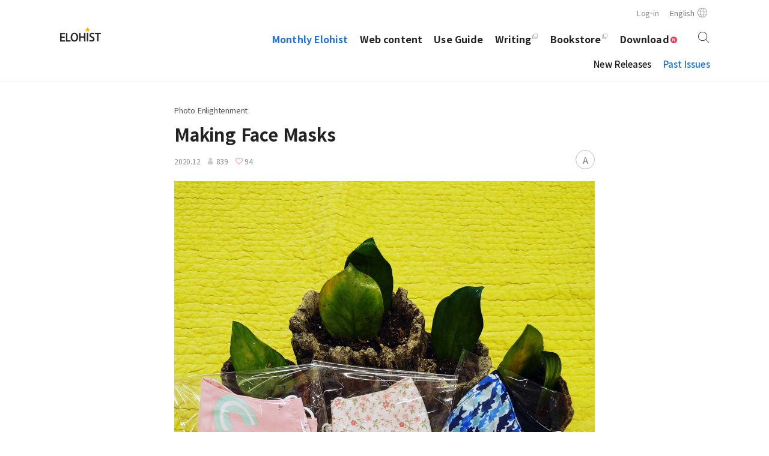

--- FILE ---
content_type: text/html; charset=UTF-8
request_url: https://elohist.watv.org/en/elohist/passContent/1671
body_size: 16440
content:
<!doctype html>
<html lang="ko">
<head>
<title>Making Face Masks - Elohist</title>
<!-- Global site tag (gtag.js) - Google Analytics -->
<script async src="https://www.googletagmanager.com/gtag/js?id=UA-124660847-2"></script>
<script>
  window.dataLayer = window.dataLayer || [];
  function gtag(){dataLayer.push(arguments);}
  gtag('js', new Date());

  gtag('config', 'UA-124660847-2');
</script>
<meta http-equiv="Content-Type" content="text/html; charset=utf-8">
<meta name="viewport" content="width=device-width, initial-scale=1.0, minimum-scale=1.0, maximum-scale=1.0, user-scalable=no">
<meta name="format-detection" content="telephone=no" />
<meta http-equiv="X-UA-Compatible" content="IE=Edge" />
<link rel="preconnect" href="https://fonts.gstatic.com">
<link href="https://fonts.googleapis.com/css2?family=Roboto:ital,wght@0,100;0,300;0,400;0,500;0,700;0,900;1,100;1,300;1,400;1,500;1,700;1,900&display=swap" rel="stylesheet">
<link href="https://fonts.googleapis.com/css2?family=Noto+Sans+KR:wght@100;300;400;500;700;900&display=swap" rel="stylesheet">
<link rel="stylesheet" type="text/css" href="https://elohist.watv.org/css/reset.css?ver=1763324275" />
<link rel="stylesheet" type="text/css" href="https://wds.watv.org/css/logo.css?ver=1763324275">
<link rel="stylesheet" type="text/css" href="https://elohist.watv.org/css/header.css?ver=1763324275" />
<link rel="stylesheet" type="text/css" href="https://elohist.watv.org/css/common.css?ver=1763324275" />
<script type="text/javascript" src="https://elohist.watv.org/scripts/jquery-1.11.3.min.js"></script>
<script type="text/javascript" src="https://elohist.watv.org/scripts/jquery-cookie-1.4.1.js"></script>
<script type="text/javascript" src="https://elohist.watv.org/scripts/remodal.js"></script>
<script type="text/javascript" src="https://elohist.watv.org/common/common.js"></script>
<script type="text/javascript" src="https://elohist.watv.org/common/fileManager.js"></script>
<script>
g_postToken = '';
$(document).ready(function(){
	//Language Setting
	var wdrop3D = new DropDown($(".wdrop3D"));

    $(".language_gb_sn").each(function(){
        if($.cookie("watv_elohistLang") == $(this).attr("lang")){
            $("#lang_text").text($(this).text());
        }
    });

	//PC - Language Setting
    $(".language_gb_sn").click(function(){
        var lang = $(this).attr("lang");
        var langUrl = lang == 'ko' ? '' : lang;
        $.cookie("watv_elohistLang", lang, {expires:90,path:"/"});
        location.href = "/" + langUrl;
	});

	//Mobile - Language Setting
	$("#language_gb_sn").change(function(){
        var lang = $("#language_gb_sn option:selected").attr("lang")
        var langUrl = lang == 'ko' ? '' : lang;
		$.cookie("watv_elohistLang", lang, {expires:90,path:"/"});
		location.href = "/" + langUrl;
	});

	//Remove LanguageBox, FontBox
	$(document).click(function(){
		$(".lang-dropdown").removeClass("active");
	    $(".font-layer").hide();
	});

	//TopBtn
	$("#gotop").hide();
	$(window).scroll(function(){
		if($(this).scrollTop() > 100){
			$("#gotop").fadeIn();
		}else{
			$("#gotop").fadeOut();
		}
	});
	$("#gotop").click(function(){
		$("body,html").animate({scrollTop:0}, 300);
		return false;
	});

	//font Size Setting
	$(".btn-font").click(function(event){
	    event.stopPropagation();
	    $(".font-layer").toggle();
	});

    
	//Search
    	var $search = $("#search");
	var $searchinput = $search.find("input.search-input");
	$searchinput.on("click", function(e){e.stopPropagation(); $search.data("open", true);});
	$search.on("click",function(e){
		e.stopPropagation();
		if(!$search.data("open")){
			$search.data("open", true).addClass("search-open");
			$searchinput.focus();
			return;

			$("html,body").off("click").on("click", function(e){
				$search.data("open", false).removeClass("search-open");
			});
		}else{
			if($searchinput.val() === ""){
				$search.data("open", false).removeClass("search-open");
				return;
			}else{
				location.href = "https://elohist.watv.org/search" + commonMakeParam({totalSearch: $searchinput.val()});
			}
		}
	});

	$("#totalSearch").keyup(function(event){
		if(event.keyCode == 13){
			if($("#totalSearch").val() == ""){
				alert("Input a search term.");
				return;
			}

			$("input[name='totalSearch']").val($("#totalSearch").val());
			location.href = "https://elohist.watv.org/search" + commonMakeParam({totalSearch: $searchinput.val()});
		}
	});
});
</script>
<script>
function DropDown(el){
		this.wdrop3D = el;
		this.placeholder = this.wdrop3D.children('span');
		this.opts = this.wdrop3D.find('ul.dropdown > li');
		this.val = '';
		this.index = -1;
		this.initEvents();
}
DropDown.prototype = {
	initEvents : function(){
		var obj = this;

		obj.wdrop3D.on('click', function(event){
			$(this).toggleClass('active');
			event.stopPropagation();
		});

		obj.opts.on('click',function(){
			var opt = $(this);
			obj.val = opt.text();
			obj.index = opt.index();
			obj.placeholder.text(obj.val);
		});
	},
	getValue : function() {
		return this.val;
	},
	getIndex : function() {
		return this.index;
	}
}
</script>
<link rel="stylesheet" type="text/css" href="https://elohist.watv.org/css/elohist.css?ver=1763324275" />
<link rel="stylesheet" type="text/css" href="https://elohist.watv.org/css/download.css?ver=1763324275" />
</head>
<body class="w700">

<!--PC-->
<div class="header">
	<div class="top">
					<a href="https://elohist.watv.org/login">Log-in</a>
				<div class="wdrop3D lang-dropdown" id="wdrop3D">
                            <span id="lang_text">한국어</span>
            			<ul class="dropdown" name="select_lang">
				<li><a class="language_gb_sn" lang="ko">한국어</a></li>
				<li><a class="language_gb_sn" lang="en">English</a></li>
				<li><a class="language_gb_sn" lang="es">Español</a></li>
			</ul>
		</div>
	</div>

	<div class="header-logo">
               
		<a href="https://watv.org/ko/" class="mobile-logo elohist-logo"><span class="blind">WATV</span></a>
		<a href="https://elohist.watv.org/" class="logo">Elohist-Home</a>
	</div>

	<div class="search" id="search">
		<input type="hidden" name="totalSearch">
		<div class="search-input-wrap">
			<input class="search-input" placeholder="Input a search term." type="search" id="totalSearch" autocomplete="off">
		</div>
		<span class="icon-search" id="totalSearchBtn"></span>
	</div>

	<!--btn mobile menu-->
	<a href="#modalMenu" class="menu">Menu</a>

	<div class="slidenav">
		<ul class="menu-items">
			<li class="menu-item current"><a href="https://elohist.watv.org/elohist/now" >Monthly Elohist</a></li>
			<li class="menu-item "><a href="https://elohist.watv.org/web/thehappy">Web content</a></li>
			<li class="menu-item "><a href="https://elohist.watv.org/notice">Use Guide</a></li>
							<li class="menu-item"><a href="https://mypost.watv.org" target="mypost" class="newwin">Writing</a></li>
				<li class="menu-item"><a href="https://mypost.watv.org" target="mypost" class="newwin">Bookstore</a></li>
				<li class="menu-item "><a href="https://elohist.watv.org/download/misocard">Download<span class="new nav">New</span></a></li>
					</ul>
	</div>

	<ul class="slidenav sub">
		<!--월간 엘로히스트-->
				<ul class="menu-items">
			<li class="menu-item "><a href="https://elohist.watv.org/elohist/now">New Releases</a></li>
			<li class="menu-item current"><a href="https://elohist.watv.org/elohist/pass">Past Issues</a></li>
		</ul>
				<!--웹콘텐츠-->
				<!--안내-->
				<!--다운로드-->
				<!--문학동호회-->
                                <!--자문위원-->
            	    </div>

<hr class="header-line">


<!--Mobile-->
<div class="remodal mmenu" data-remodal-id="modalMenu" role="dialog" aria-labelledby="modal1Title" aria-describedby="modal1Desc">
	<div class="loginClose" data-remodal-action="close"></div>

			<div class="users"><a href="https://elohist.watv.org/login" class="loginment mynick">You can use it after login.</a></div>
	
	<ul>
		<li class="langbg">
			<div class="selectbox">
                                    <label for="language_gb_sn">한국어</label>
                				<select id="language_gb_sn">
					<option lang="ko" selected>한국어</option>
					<option lang="en" >English</option>
					<option lang="es" >Español</option>
				</select>
	    	</div>
		</li>
		<!--월간 엘로히스트-->
		<li>
			<a href="https://elohist.watv.org/elohist/now">Monthly Elohist</a>
			<div>
				<a href="https://elohist.watv.org/elohist/now">New Releases</a>
				<a href="https://elohist.watv.org/elohist/pass">Past Issues</a>
			</div>
		</li>
		<!--웹콘텐츠-->
		<li>
			<a href="https://elohist.watv.org/web/thehappy">Web content</a>
			<div>
				<a href="https://elohist.watv.org/web/thehappy">Touching stories</a>
				<a href="https://elohist.watv.org/web/sentence">Inspirational quotes</a>
				<a href="https://elohist.watv.org/web/photoessay">Photos and storie</a>
									<a href="https://elohist.watv.org/web/misodiary">미소 다이어리</a>
					<a href="https://elohist.watv.org/web/mybriefing">나의 해외복음 브리핑</a>
								<a href="https://elohist.watv.org/web/humor">Zion humor</a>
			</div>
		</li>
		<!--안내-->
		<li>
			<a href="https://elohist.watv.org/notice">Use Guide</a>
			<div>
				<a href="https://elohist.watv.org/notice">Notice</a>
									<a href="https://mypost.watv.org" class="newwin" target="_blank">FAQ</a>
					<a href="https://mypost.watv.org" class="newwin" target="_blank">Inquiry</a>
							</div>
		</li>
		<!--글쓰기, 책방-->
					<li class="menu-item"><a href="https://mypost.watv.org" target="mypost" class="newwin">Writing</a></li>
			<li class="menu-item"><a href="https://mypost.watv.org" target="mypost" class="newwin">Bookstore</a></li>
				<!--다운로드-->
		<li>
			<a href="https://elohist.watv.org/download/misocard">Download</a>
			<div>
				<a href="https://elohist.watv.org/download/misocard">Smile Card<span class="new nav">New</span></a>
				<a href="https://elohist.watv.org/download/wallpaper">Wallpaper</a>
			</div>
		</li>
		<!--문학동호회, 자문위원-->
                            	</ul>
			<div class="account">
			<a href="https://elohist.watv.org/login">Log-in</a>
		</div>
	</div>

<div class="titles row noline">
	<div class="cate">Photo Enlightenment</div>
	<h1>Making Face Masks</h1>
	<div class="info"><span>2020.12</span><span class="views">839</span><span class="likes">94</span></div>
	<button type="button" class="btn-font">A<span class="blind"></span></button>
<li class="font-layer">
	<p>Font size</p>
	<ul>
		<li onclick="commonFontResize(14)"><input type="radio" id="inpFont14" name="FontSize" class="fontok" value="14" ><label for="inpFont14"><span class="ico_view"></span>ABC</label></li>
		<li onclick="commonFontResize(17)"><input type="radio" id="inpFont17" name="FontSize" class="fontok" value="17" checked><label for="inpFont17"><span class="ico_view"></span>ABC</label></li>
		<li onclick="commonFontResize(21)"><input type="radio" id="inpFont21" name="FontSize" class="fontok" value="21" ><label for="inpFont21"><span class="ico_view"></span>ABC</label></li>
	</ul>
</li></div>

<div class="contents row">
<div class="article" ><div>
	<figure><picture><img src="https://elohist.watv.org/upElohist/book/realize1cut/5aebe60cb1c94055275e5d89bd6c58d6.jpg"></picture><figcaption></figcaption></figure><br />
We made face masks together in Zion, observing quarantine guidelines, to donate them to Denver City Hall in Colorado. Nothing was easy in the process. Getting cloths, making a drawing, sewing masks by machine, turning over the masks and ironing them, and getting rid of untidy bits of thread . . . we were all clumsy as we were doing them for the first time, but we helped one another wherever possible and diligently made them. Soon, we became cooperative and could easily tell what we each needed, just by looking one another in  the eye. <br />
<br />
We had planned to make 2,000 masks, but in the end we made 3,000 of them. Meanwhile, our brotherly and sisterly love too grew more. We were also happy to be able to help our neighbors who needed face masks. </div></div>

	    <button class="bn-like" onclick="commonLikeSave('6646425672497461796d656f5067684e427662767a673d3d3a59586f794d4449314d5445784e6a49774d5463314e513d3d')">
		<span class="likeno empty "></span>
		<span id="likecnt">94</span>
	</button>
</div>

<div class="relatived row">
    	<a href="https://elohist.watv.org/en/elohist/category?page=1&category=14"><h6>more</h6></a>
	<ul class="list row">
		        		<li>
									<a href="https://elohist.watv.org/en/elohist/nowContent/9867">
								<div class="thum  " style="background-image:url(https://elohist.watv.org/upElohist/book/realize1cut/6a4b688753d074ac70305bf385fde8f9.jpg)">
                    <div class="thum-icon">
                        <div class="icc mem">
                            <span class="text">Members</span>
                        </div>
                        <div class="icc web"></div>
                    </div>
                </div>
				<h3><span ></span>Shine With All Its Glory</h3>
				<p></p>
				<div class="info"><span>2025.11</span><span class="views">87</span><span class="likes">28</span></div>
			</a> 
		</li>
		        		<li>
									<a href="https://elohist.watv.org/en/elohist/passContent/9618">
								<div class="thum  " style="background-image:url(https://elohist.watv.org/upElohist/book/realize1cut/903f7db6a1d4c27cc5f74c14dfb00c17.jpg)">
                    <div class="thum-icon">
                        <div class="icc mem">
                            <span class="text">Members</span>
                        </div>
                        <div class="icc web"></div>
                    </div>
                </div>
				<h3><span ></span>God’s Creation</h3>
				<p></p>
				<div class="info"><span>2025.10</span><span class="views">215</span><span class="likes">49</span></div>
			</a> 
		</li>
		        		<li>
									<a href="https://elohist.watv.org/en/elohist/passContent/9528">
								<div class="thum  " style="background-image:url(https://elohist.watv.org/upElohist/book/realize1cut/d036001dcd416aec628b518f10608621.jpg)">
                    <div class="thum-icon">
                        <div class="icc mem">
                            <span class="text">Members</span>
                        </div>
                        <div class="icc web"></div>
                    </div>
                </div>
				<h3><span ></span>A Flower Path</h3>
				<p></p>
				<div class="info"><span>2025.09</span><span class="views">222</span><span class="likes">32</span></div>
			</a> 
		</li>
			</ul>
</li>

<div class="relatived row">
	<ul class="list v issue">
	  
		<li>
			<a href="https://elohist.watv.org/en/elohist/pass?yyyymm=202510">
				<div class="thum" style="background-image:url(https://elohist.watv.org/upElohist/cover/b9aade1f64a8cbd23914c684dfd3265a.jpg)"></div>
				<h3>2025.10</h3>
			</a>
		</li> 
	  
		<li>
			<a href="https://elohist.watv.org/en/elohist/pass?yyyymm=202509">
				<div class="thum" style="background-image:url(https://elohist.watv.org/upElohist/cover/66c6b754d482bc40b1a0fc95449bf730.jpg)"></div>
				<h3>2025.09</h3>
			</a>
		</li> 
	  
		<li>
			<a href="https://elohist.watv.org/en/elohist/pass?yyyymm=202508">
				<div class="thum" style="background-image:url(https://elohist.watv.org/upElohist/cover/a35cf087d973186d351f47a33eef259a.jpg)"></div>
				<h3>2025.08</h3>
			</a>
		</li> 
	  
		<li>
			<a href="https://elohist.watv.org/en/elohist/pass?yyyymm=202507">
				<div class="thum" style="background-image:url(https://elohist.watv.org/upElohist/cover/9f1e4d5cd251d95b5ea04c7cc91f08de.jpg)"></div>
				<h3>2025.07</h3>
			</a>
		</li> 
		</ul>
</div>

<div class="btn-group">
	<a href="javascript:history.back();" class="btn back"><span>Back</span></a>
</div>


<div class="footer">
	<div>
		<a href="http://soul.watv.org/" target="_blank">Soul</a>
		<a href="https://happyhome.watv.org/en" target="_blank">Happy Home</a>
		<a href="https://mypost.watv.org/" target="_blank">My Space</a>
		<a href="#" target="_blank" onclick="alert('준비 중입니다.'); return false;">Melchizedek Publishing Co., Ltd.</a>
	</div>
	<p>Copyright © Melchizedek Publishing. All rights reserved.</p>
</div>
<!--Go top-->
<a href="#top" id="gotop" class="empty">Top</a>

<!-- NAVER Analytics -->
<script type="text/javascript" src="//wcs.naver.net/wcslog.js"></script>
<script type="text/javascript">
if(!wcs_add) var wcs_add = {};
wcs_add["wa"] = "1477d0df94dbde0";
if(window.wcs) {
  wcs_do();
}
</script>
 
</body>
</html>


--- FILE ---
content_type: text/css
request_url: https://elohist.watv.org/css/reset.css?ver=1763324275
body_size: 1722
content:
@charset "utf-8";

html, body, div, span, applet, object, iframe, h1, h2, h3, h4, h5, h6, p, blockquote, pre, a, abbr, acronym, address, big, cite, code, del, dfn, em, img, ins, kbd, q, s, samp, small, strike, strong, sub, sup, tt, var, b, u, i, center, dl, dt, dd, ol, ul, li, fieldset, form, label, legend, table, caption, tbody, tfoot, thead, tr, th, td, article, aside, canvas, details, embed, figure, figcaption, footer, header, hgroup, menu, nav, output, ruby, section, summary, time, mark, audio, video{margin:0;padding:0;border:0;font-size:100%;font:inherit;vertical-align:baseline;outline:none;-webkit-box-sizing:border-box;-moz-box-sizing:border-box;box-sizing:border-box}
html{height:100%}
body{min-height:100%; overflow-x:hidden}
body,th,td,input,select,textarea,button{color:#222; line-height:1.4; font-size:14px; font-weight:400; letter-spacing:-0.2px; font-family:'Roboto', Helvetica, Arial, sans-serif}/*Helvetica, Arial, sans-serif*/


a{text-decoration:none; color:#222; transition:all 0.1s ease}
a:hover{text-decoration:none}
article, aside, details, figcaption, figure, footer, header, hgroup, menu, nav, section{display:block}
dl, ol, ul, menu, li{list-style:none}
em,address{font-style:normal;font-weight:normal}
i{font-style:italic}
input, select, button, textarea{vertical-align:middle;outline:none;-webkit-box-sizing:border-box;-moz-box-sizing:border-box;box-sizing:border-box}
input[type=”button”], input[type=”submit”], input[type="radio"], input[type="checkbox"], /*input[type="text"],*/ button{cursor:pointer;transition:all 0.2s ease}
hr{display:block; visibility:hidden}
strong{font-weight:bold}
table{border-collapse:collapse;border-spacing:0}
img{border:0;max-width:100%; vertical-align:top}/*vertical-align은 이미지에 1px 테두리 적용시 필요*/
fieldset{border:none}
legend{display:none}


--- FILE ---
content_type: text/css
request_url: https://elohist.watv.org/css/header.css?ver=1763324275
body_size: 9497
content:
@charset "utf-8";

/*Common*/
.blind{position:absolute; width:1px; height:1px; margin:-1px; padding:0; border:0; overflow:hidden; word-wrap:normal!important; clip:rect(1px,1px,1px,1px); -webkit-clip-path:inset(50%); clip-path:inset(50%)}
.empty{font-size:0; line-height:0; color:transparent}/*내용물만비울때*/

br.clear{height:2px; line-height:2px; clear:both}
.txt888{color:#888}
input{padding:5px 9px 4px}
input[type=text],
input[type=search]{width:100%}
.label{font-size:13px; font-weight:600; width:110px; cursor:pointer}
label{font-size:13px}
textarea{width:100%; border:1px solid #DBDBDB; min-height:200px; overflow:hidden; resize:vertical; box-sizing:border-box; padding:8px 10px; font-size:15px}
button{background-color:transparent}

/*----------------------------------------------------
Header
----------------------------------------------------*/
/*language dropdown*/
.lang-dropdown{display:inline-block; height:20px; padding:2px 22px 2px 0; margin-left:8px; text-align:left;  background:url(../images/ico-lang@2x.png) right 1px center no-repeat; background-size:16px auto; background:url(../images/ico-lang.png) 50% 50% no-repeat \9; cursor:pointer; white-space:nowrap; text-align:right; z-index:1001; transition:all 0.3s ease}
.lang-dropdown .dropdown{display:none; z-index:100;
	position:absolute; width:100px; top:25px; right:-2px; background:#FFF; border:1px; box-shadow:0 1px 3px rgba(0,0,0,0.1); font-weight:normal; list-style:none; pointer-events:none; text-indent:0; border-radius:4px;
	-webkit-transition:all 0.1s ease-in;-moz-transition:all 0.1s ease-in;-ms-transition:all 0.1s ease-in;-o-transition:all 0.1s ease-in;transition:all 0.1s ease-in}
.lang-dropdown .dropdown:after{content:"";width:0;height:0; position:absolute; bottom:100%; right:15px}
.lang-dropdown .dropdown li a{display:block; padding:8px 15px 9px 15px; text-decoration:none; color:#000; text-align:left; -webkit-transition:all 0.1s ease-out;-moz-transition:all 0.1s ease-out;-ms-transition:all 0.1s ease-out;-o-transition:all 0.1s ease-out;transition:all 0.1s ease-out}
.lang-dropdown .dropdown li i{float:right; color:inherit}
.lang-dropdown .dropdown li:hover{background:#eee}
.lang-dropdown .dropdown li.this{background:#eee}
.lang-dropdown .dropdown li.this:first-of-type{border-radius:4px 4px 0 0}
.lang-dropdown .dropdown li.this:last-of-type{border-radius:0 0 4px 4px}
.lang-dropdown.active .dropdown{display:block; pointer-events:auto;padding:5px 0}
.lang-dropdown .dropdown li:hover:first-of-type{border-radius:4px 4px 0 0}
.lang-dropdown .dropdown li:hover:last-of-type{border-radius:0 0 4px 4px}

/*Search*/
.search{z-index:10; position:absolute; top:6px; right:5px; width:38px; height:38px}
.search *{box-sizing:border-box}
.search-input-wrap{opacity:0; position:absolute; top:2px; right:0; width:290px; height:34px; pointer-events:none; border:1px solid #C9C9C9; border-radius:17px; background:#FFF}
.search.search-open .search-input-wrap{opacity:1; pointer-events:auto; -webkit-transition:opacity 0.2s; transition:opacity 0.2s;}
.icon-search,
input[type="submit"].search-submit{position:absolute; top:0; right:0; display:block; width:38px !important; height:38px; text-align:center; line-height:42px; cursor:pointer; background:url(../images/ico-search@2x.png) no-repeat center; background-size:18px; text-indent:-9999px}
.icon-search{z-index:90; color:#237dac}
.search.search-open .icon-search{z-index:1; color:#fff; pointer-events:none}
input[type="submit"].search-submit{z-index:-1; padding:0; outline:none; border:none; border-radius:0; background:transparent; box-shadow:none; color:transparent}
.search.search-open input[type="submit"].search-submit{z-index:100}
input[type="search"].search-input{margin:0; padding:2px 7px 2px 15px; width:256px; height:32px; outline:none; border:none; background:#fff; opacity:0; font-size:14px; border-radius:17px}
.search.search-open input[type="search"].search-input{opacity:1; -webkit-appearance: none;}

::-webkit-input-placeholder{color:#ddd}
:-moz-placeholder{color:#ddd}
::-moz-placeholder{color:#ddd}
:-ms-input-placeholder{color:#ddd}

/*header*/
.header{width:100%; height:132px; margin:0 auto; position:relative}
.header .top{display:none}
/* .logo{position:absolute; top:10px; left:15px; display:block; width:63px; height:23px; background:url(../images/ico-logo@2x.png) no-repeat 0; background-size:63px 23px; text-indent:-9999px; transition:none; z-index:2} */
.logo{width:63px; height:23px; background:url(../images/ico-logo@2x.png) no-repeat 0; background-size:63px 23px; text-indent:-9999px; transition:none}
.header .menu{position:absolute; top:6px; right:46px; display:block; width:38px; height:38px; background:url(../images/ico-menu@2x.png) no-repeat center; background-size:23px 15px; text-indent:-9999px}
.mainindex .header{height:92px}
.header-logo{display:inline-flex; position: absolute; top:10px; left:15px; z-index:2}
@media (min-width:1100px){
	.header{width:1080px; height:135px}
	.header .top{display:block; position:absolute; top:11px; right:2px; font-size:12px; color:#777}
	.header .top > a{padding:4px 8px; color:#888}
	.header .top > *{font-size:13px}
	.header .top .mynick{color:#555}
	.header .top .mypoint{background:url(../images/ico-user-point-pc@2x.png) no-repeat right 1px; background-size:11px; height:24px; padding-right:13px; margin-left:1px; color:#ff6666}
	.logo{width:68px; height:25px; background:url(../images/ico-logo@2x.png) no-repeat 0; background-size:68px 25px}
	/* .logo{left:0; top:45px} */
	.header-logo{left:0; top:45px}
	.search{top:43px; right:-10px}
	.header .menu{display:none}
	.mainindex .header{height:100px}
}


/*----------------------------------------------------
slidenav
----------------------------------------------------*/
/* .slidenav{position:absolute; top:0; left:0} */
.slidenav{overflow:hidden; padding:10px 0 12px; position:relative; width:100%; height:43px; z-index:1; top:50px}
.slidenav::after{content:''; width:100%; height:1px; left:0; bottom:0; position:absolute; background:#000; opacity:0.04}
.slidenav .menu-items{list-style:none; overflow-x:auto; overflow-y:hidden; -webkit-overflow-scrolling:touch; padding:0; white-space:nowrap; height:70px}
.slidenav .menu-item{display:inline-block !important; vertical-align:top; margin:0 -.11765em}
.slidenav .menu-item a{display:block; margin:0 10px; position:relative; z-index:1; text-decoration:none; line-height:1.5; font-size:15px; font-weight:500; letter-spacing:.005em}
.slidenav .menu-item a:hover{color:#1E72E5; text-decoration:none}
.slidenav .menu-item a:focus{outline-offset:0}
.slidenav .menu-item:first-child a{margin-left:15px !important}
.slidenav .menu-item:last-child a{margin-right:15px !important}
.slidenav .menu-item.current a{color:#1E72E5}
.slidenav .menu-item.current a::after{content:''; display:inline-block; width:100%; height:2px; background-color:#0ec897; left:0; position:absolute; bottom:-15px}
/* .slidenav .widget_nav_menu{position:relative; height:100%; z-index:1} */
.slidenav.sub::after{display:none}
.slidenav.sub .menu-item a{font-size:14px; font-weight:400}
.newwin{background:url(../images/ico-newwin@2x.png) no-repeat right 1px top 3px; background-size:9px; padding-right:12px}
@media(min-width:1100px){
  .slidenav{text-align:right; top:43px; right:40px}
	.slidenav::after{display:none}
	.slidenav .menu-item a {min-width:40px}
	.slidenav .menu-item a{font-size:16px; font-weight:600}
	.slidenav.sub .menu-item a {font-size:15px; font-weight:500}
	/* .slidenav.sub{right:0} */
	/* .slidenav.sub{right:-15px} */
}
@media(min-width:1100px){
	.slidenav.sub{right:-15px}
}
.mainindex .slidenav.sub,
.loginnav .slidenav.sub,
.searchtotal .slidenav.sub{display:none}

/*----------------------------------------------------
Mobile Menu
----------------------------------------------------*/
/*user*/
.mmenu .users{height:50px; color:#FFF; padding:15px; font-size:15px; background:#1E72E5}
/* .mmenu .users .logo{left:20px} */
.mmenu .users span{padding-top:2px; display:inline-block}
.mmenu .users .mynick{background:url(../images/ico-user@2x.png) no-repeat 0 50%; background-size:22px; height:22px; padding-left:29px}
.mmenu .users .mypoint{background:url(../images/ico-user-point@2x.png) no-repeat right 4px; background-size:13px; height:24px; padding-right:16px; margin-left:5px; color:#FCFF99}
.mmenu .users .loginment{color:#FFF; padding-top:5px; padding-bottom:2px}
/*memu*/
.mmenu li{border-top:1px solid #EEE; padding:14px 15px 10px}
.mmenu li > a{font-size:16px; font-weight:600}
.mmenu li div a{display:inline-block; font-size:14px; color:#555; margin:7px 13px 2px 0}
.mmenu li.group{background:#FAFAFA}
.mmenu li.langbg{background:#FAFAFA; padding-top:10px; padding-bottom:4px}
/*language*/
.selectbox{position:relative; display:inline-block; padding:5px 20px 0 20px; font-size:13px; color:#555; min-width:140px; height:26px; border-radius:2px; background:url(../images/ico-lang@2x.png) no-repeat 0 50%; background-size:16px auto; -webkit-line-clamp:1; overflow:hidden; -webkit-box-orient:vertical; text-overflow:ellipsis; word-wrap:break-word; z-index:1}
.selectbox select{position:absolute; top:0; left:0; width:100%; padding:5px 0 2px; margin:0; border:0; filter:alpha(opacity=0); opacity:0; -webkit-appearance:none; -moz-appearance:none; appearance:none}
.account{padding:15px 15px 25px}
.account a{font-size:12px; color:#777; border:1px solid #CDCDCD; background:#FFF; padding:4px 6px 2px; cursor:pointer}
@media(min-width:1024px){
	.mmenu{display:none}
	.remodal-overlay,
	.remodal-wrapper{right:auto; bottom:auto}
}

/**/
.new.nav{font-size:0; background-size:11px; width:11px; height:11px; vertical-align:middle; margin:-2px 0 0 2px}


--- FILE ---
content_type: text/css
request_url: https://elohist.watv.org/css/common.css?ver=1763324275
body_size: 27032
content:
@charset "utf-8";
/* *:lang(ko){word-break:keep-all; font-family:'Apple SD Gothic Neo','Noto Sans KR'} */
*:lang(ko){word-break:keep-all; font-family:'Noto Sans KR', 'Apple SD Gothic Neo', 'Malgun Gothic', '맑은 고딕', '돋움', dotum, Helvetica, sans-serif !important}

/*Common*/
.blind{position:absolute; width:1px; height:1px; margin:-1px; padding:0; border:0; overflow:hidden; word-wrap:normal!important; clip:rect(1px,1px,1px,1px); -webkit-clip-path:inset(50%); clip-path:inset(50%)}
.empty{font-size:0; line-height:0; color:transparent}/*내용물만비울때*/

br.clear{height:2px; line-height:2px; clear:both}
.txt888{color:#888}
input[type=text],
input[type=search]{width:100%}
.label{font-size:13px; font-weight:600; width:110px; cursor:pointer}
label{font-size:13px}
textarea{width:100%; overflow:hidden; resize:vertical; box-sizing:border-box}
button{background-color:transparent}
hr{display:block; margin:0; visibility:visible; height:1px; background:#F2F2F2; border:0}
hr.header-line{display:block; margin:0; visibility:visible; height:1px; background:#000; opacity:0.04; border:0; margin-bottom:-1px}

/*Typography*/
h4{font-size:16px; font-weight:600}
@media (min-width:768px){
	h4{font-size:18px}
}
@media (min-width:1100px){
	h4{font-size:19px}
}

.row{padding:15px}
@media (min-width:768px){
	.row{width:700px; margin:0 auto; padding:20px 0}
}
@media (min-width:1100px){
	.row{width:1080px}
	.w700 .row{width:700px}
}

.row h4{padding:10px 0}

.divide{position:absolute; top:0; bottom:0; display:inline-block; width:100%; height:600%; border:1px solid red; z-index:-100; text-indent:-9999px}
@media (min-width:768px){
	.divide{width:700px; left:50%; margin-left:-350px}
}
@media (min-width:1100px){
	.divide{width:1080px; margin-left:-540px}
}

input[type=radio]{position:relative; border:1px solid #b4b9be; background:#FFF; clear:none; cursor:pointer; display:inline-block; line-height:0; height:16px; margin:-4px 4px 0 0; outline:0; padding:0!important; text-align:center; vertical-align:middle; width:16px; min-width:16px;
	 -webkit-appearance:none; box-shadow:inset 0 1px 2px rgba(0,0,0,.1); transition:.05s border-color ease-in-out}
	 input[type=radio]:checked{background:#006EEF; border:1px solid #006EEF}
input[type=radio]{border-radius:8px;}
input[type=radio]:checked:before{content:""; position:absolute; top:4px; left:4px; background:#FFF; width:6px; height:6px; border-radius:3px}

/*Pagination*/
.pagination{padding:15px; text-align:center}
.pagination a{display:inline-block; vertical-align:top; margin:0 2px; width:31px; height:31px; font-size:15px; line-height:32px; color:#333; border:1px solid #FFF; border-radius:26px}
.pagination a span{display:none}
.pagination a.prev{background:url(../images/ico-prev@2x.png) no-repeat center; background-size:7px 10px}
.pagination a.next{background:url(../images/ico-next@2x.png) no-repeat center; background-size:7px 10px}
.pagination a span.prev{background:url(../images/ico-prev@2x.png) no-repeat center; background-size:7px 10px}
.pagination a span.next{background:url(../images/ico-next@2x.png) no-repeat center; background-size:7px 10px}
.pagination a span.prev,.pagination a span.next{display:inline-block; width:30px; height:30px}
.pagination .active,
.pagination a:hover{background-color:#f5f5f5}


/*Pagination2*/
.pagination2{display:flex; justify-content:center; flex-wrap:wrap; gap:2px; padding:15px}
.pagination2 a{width:34px; height:34px; display:block; background:no-repeat center / 24px; border:1px solid #FFF; border-radius:26px; display:flex; justify-content:center; align-items:center; cursor:pointer}
.pagination2 .active,
.pagination2 a:hover{background-color:rgba(0,0,0,0.05)}
.pagination2 a.arrow{font-size:0}
.pagination2 .first{background-image:url('/images/ico_page_first.svg')} 
.pagination2 .prev {background-image:url('/images/ico_page_prev.svg')} 
.pagination2 .next {background-image:url('/images/ico_page_next.svg')} 
.pagination2 .last {background-image:url('/images/ico_page_last.svg')} 

/*search*/
.search-box{margin:15px auto; width:calc(100% - 30px); height:40px; position:relative; border:1px solid #DBDBDB}
.search-box .blind{display:none}
.search-box input[type=search]{width:calc(100% - 35px); height:38px; border:none; padding-left:10px; -webkit-appearance:textfield}
.search-box .bn{width:38px; height:38px; position:absolute; right:0; border:none;  cursor:pointer; background:url(../images/ico-search@2x.png) no-repeat center; background-size:18px; opacity:0.3}
.searchtotal hr.header-line{display:none}
@media (min-width:768px){
	.search-box{width:345px}
}

/*btn*/
.btn-group{padding:30px 15px; text-align:center}
.btn{border:1px solid #CCC; background:#FFF; min-width:100px; display:inline-block; vertical-align:top; margin:0 3px; padding:10px 15px; text-align:center; line-height:1.4; cursor:pointer;}
.btn.back span{position:relative; padding-left:15px}
.btn.back span:before{content:''; position:absolute; top:3px; left:0; width:7px; height:10px; background:url(../images/ico-prev@2x.png) no-repeat center; background-size:7px 10px}
.btn:hover{background-color:#F7F7F7}
.btn.confirm{color:#FFF; background:#006EEF; border-color:#1E72E5;}
.btn.confirm:hover{background:#0557de; border-color:#0557de}
.btn-group .btn:first-child{margin-left:0}
.btn-group .btn:last-child{margin-right:0}


/*footer*/
.footer{border-top:1px solid #EDEDED; padding:30px 15px 70px; text-align:center; margin-top:40px}
.footer a{display:inline-block; margin:0 8px; font-size:13px; color:#777}
.footer p{font-size:12px; color:#CCC; padding-top:15px}
@media (min-width:1100px){
	.footer{margin-top:70px}
	.footer a{margin:0 14px; font-size:14px}
}

/*Like*/
.bn-like{display:block; min-width:120px; height:40px; padding:0 15px; margin:50px auto 10px; border:1px solid #D4D4D4; border-radius:20px; font-size:15px; line-height:40px; color:#222; text-align:center; cursor:pointer}
.bn-like:hover{background-color:#F7F7F7}
.bn-like .likeno{width:16px; height:14px; margin:-2px 4px 0 0; display:inline-block; overflow:hidden; background:url(../images/ico-like@2x.png) no-repeat 0 0; background-size:16px 14px; vertical-align:middle}
.bn-like .likeno.on{background:url(../images/ico-like-on@2x.png) no-repeat 0 0; background-size:16px 14px}

/*Go top*/
#gotop{position:fixed; z-index:100; bottom:8px; right:8px; background:#F9F9F9 url(../images/ico-top@2x.png) no-repeat center; background-size:9px 12px; border:1px solid #CCC; border-radius:2px; transition:0.5s; width:33px; height:30px}
#gotop:hover{background-color:#FFF}

/*Category*/
.row.category{padding-top:30px; padding-bottom:10px}
.category a{display:inline-block; padding:0 12px; height:30px; border:1px solid #E4E4E4; border-radius:20px; font-size:13px; line-height:28px; color:#888; text-align:center; margin:0 3px 5px 0; white-space:nowrap}
.category a:hover{background-color:#F7F7F7}
.category a.active{background:#1E72E5; border-color:#1E72E5; color:#FFF}
.category a.active:hover{background:#0557de}
.category p{font-size:12px; color:#999; padding-top:10px}

/*공통*/
.info{font-size:12px; color:#888; margin-top:8px; line-height:12px}
.info span{margin-right:12px}
.info .views{background:url(../images/ico-view@2x.png) no-repeat 0 center; background-size:9px 11px; padding-left:14px}
.info .likes{background:url(../images/ico-like@2x.png) no-repeat 0 center; background-size:12px 11px; padding-left:15px}
.info .cate{color:#1E88E5}
.info .reply{background:url(../images/ico-reply@2x.png) no-repeat 0 0; background-size:13px 12px; padding-left:16px; color:#F13347; font-weight:bold}
.new{display:inline-block; width:14px; height:14px; background:url(../images/ico-new@2x.png) no-repeat 0 0; background-size:14px; margin-right:4px; }

/*----------------------------------------------------
List
----------------------------------------------------*/
.list{overflow:hidden}
.list li{padding:8px 0}
.list li:after{display:block; clear:both; content:''}
.list li a{display:block;overflow:hidden;cursor: pointer;}
.list .thum{float:left; margin-right:13px; width:65px; height:65px; overflow: hidden; position:relative; background-position:center; background-size:cover; box-shadow:inset 0 0 0 1px rgba(0,0,0,0.1)}
/* .list .thum:after{position:absolute; content:""; top:0; left:0; width:100%; height:100%; border:1px solid #000; opacity:.03; -moz-box-sizing:border-box; -webkit-box-sizing:border-box; box-sizing:border-box} */
.list .thum img{width:100%; height:100%}
.list .con{margin-left:78px}
.list .listxt{padding-left:78px}
.list h3{font-size:15px;}
.list p{display:none; font-size:13px; color:#999; margin:7px 0 9px}

/* MOBILE WEB ONLY */
/* .list .thum.thum-web:before{content:''; display:inline-block; width:27px; height:27px; position:absolute; bottom:4px; right:2px; background:url(/images/ico-onlyweb.png)center no-repeat; background-size:100%}
.list.v .thum.thum-web:before{content:''; display:inline-block; width:27px; height:27px; position:absolute; bottom:7px; right:7px; background:url(/images/ico-onlyweb@2x.png)center no-repeat; background-size:100%} */
@media (min-width:768px){
	.list .thum{width:148px; height:90px; margin-right:18px; margin-bottom:10px}
	/* .list.v .thum.thum-web:before{width:45px; height:45px; background:url(/images/ico-onlyweb2.png)center no-repeat; background-size:100%} */
	.list .con{margin-left:166px}
	.list .listxt{padding-left:166px}
	.list h3{font-size:17px}
	.list p{display:block}
}

.list-flex li a{display:flex; flex-direction:row; align-items:center; justify-content:space-between; gap:10px}

/*status*/
.list .pass{border:1px solid;  border-radius:20px; font-size:13px; padding:3px 9px; flex-shrink:0}
.list .pass.wait{border-color:#DCDCDC; color:#A1A1A1}
.list .pass.receive{border-color:#1E88E5; color:#1E88E5}
.list .pass.choose{border-color:#FC7483; color:#FFF; background-color:#FC7483}
@media(min-width:1070px){
	.list .pass{padding:5px 14px}
}
/* RETINA */
/* @media only screen and (-webkit-min-device-pixel-ratio:1.5), only screen and (min-resolution:1.5dppx), (-webkit-min-device-pixel-ratio:1.5), (min-resolution:144dpi){
	.list .thum.thum-web:before{width:27px; height:27px; background:url(/images/ico-onlyweb@2x.png)center no-repeat; background-size:100%}
}
@media (min-width:768px){
	@media only screen and (-webkit-min-device-pixel-ratio:1.5), only screen and (min-resolution:1.5dppx), (-webkit-min-device-pixel-ratio:1.5), (min-resolution:144dpi){
		.list.v .thum.thum-web:before{width:45px; height:45px; background:url(/images/ico-onlyweb2@2x.png)center no-repeat; background-size:100%}
	}
} */

.list.v{margin:0 -7px; display:-ms-flexbox; display:flex; -ms-flex-wrap:wrap; flex-wrap:wrap}
.list.v li{-ms-flex:0 0 50%; flex:0 0 50%; max-width:50%; padding:0 7px 25px; box-sizing:border-box}
.list.v .thum{float:none; margin-right:0; margin-bottom:10px; width:auto; height:auto; padding-bottom:59.524%}
.list.v .listxt{padding-left:0}

@media (min-width:768px){
	.list.v{margin:0 -12px}
	.list.v li{padding:0 12px 40px}
}
@media (min-width:1100px){
	.list.v li{-ms-flex:0 0 25%; flex:0 0 25%; max-width:25%}
}

/*Wallpaper*/
.list.v.wall{margin:0 -7px}
.list.v.wall li{-ms-flex:0 0 50%; flex:0 0 50%; max-width:50%; padding:0 7px 10px}
/* .list.v.wall li{-ms-flex:0 0 33.333333%; flex:0 0 33.333333%; max-width:33.333333%; padding:0 7px 10px} */
.list.v.wall .thumwrap{position: relative; width:100%; height:0; overflow:hidden; padding-bottom:140%; margin-bottom:8px}
.list.v.wall .thumwrap .thum{position:absolute; top:0; left:0; width:100%; height:100%}
.list.v.wall h3{margin-bottom:10px}/*min-height:49px; */
@media (min-width:768px){
	.list.v.wall{margin:0 -20px}
	.list.v.wall li{-ms-flex:0 0 33.333333%; flex:0 0 33.333333%; max-width:33.333333%; padding:0 20px 16px}
	/* .list.v.wall li{padding:0 20px 16px} */
	.list.v.wall h3{margin-bottom:20px}
}
@media (min-width:1100px){
	/* .list.v.wall{margin:0 -12px} */
	.list.v.wall li{-ms-flex:0 0 25%; flex:0 0 25%; max-width:25%}
	/* .list.v.wall .thumwrap{padding-bottom:59.524%} */
}

/*misocard*/
.list.v.miso{margin:0 -7px}
.list.v.miso li{-ms-flex:0 0 50%; flex:0 0 50%; max-width:50%; padding:0 7px 10px}
/* .list.v.miso li{-ms-flex:0 0 33.333333%; flex:0 0 33.333333%; max-width:33.333333%; padding:0 7px 10px} */
.list.v.miso .thumwrap{position:relative; width:100%; height:0; overflow:hidden; padding-bottom:177.77%; margin-bottom:8px}
.list.v.miso .thumwrap .thum{position:absolute; top:0; left:0; width:100%; height:100%; border-radius:10px}
.list.v.miso .thumwrap .thum:after{border-radius:10px}
.list.v.miso h3{margin-bottom:10px}
@media (min-width:768px){
	.list.v.miso{margin:0 -20px}
	.list.v.miso li{-ms-flex:0 0 33.333333%; flex:0 0 33.333333%; max-width:33.333333%; padding:0 20px 16px}
	/* .list.v.miso li{padding:0 20px 16px} */
	.list.v.miso h3{margin-bottom:20px}
}
@media (min-width:1100px){
	/* .list.v.miso{margin:0 -12px} */
	.list.v.miso li{-ms-flex:0 0 25%; flex:0 0 25%; max-width:25%}
}

/*Sub Visual*/
.visual{height:140px; color:#FFF; text-align:center; display:flex; align-items:center; justify-content:center; width:100%; position:relative}
.visual:before{position:absolute; content:''; top:0; left:0; width:100%; height:100%; background-color:#000; opacity:0.4}
.visual > div{display:inline-block; position:relative; max-width:1080px; padding:0 20px 5px}
.visual h1{font-size:20px; padding:3px 0}
.visual h1 span{color:#1E72E5}
.visual p{font-size:12px}
.visual.light{height:auto; padding:28px 0 10px; color:#222}
.visual.light:before{display:none}
.visual.light p{color:#555}
@media (min-width:768px){
	.visual{height:180px}
	.visual h1{font-size:25px; padding:6px 0}
	.visual p{font-size:13px}
	.visual p br{display:block}
	.visual.light{padding:30px 0 10px}
}
@media (min-width:1602px){
	.visual{height:270px; margin:0 auto 30px}
	.visual h1{font-size:35px; padding:14px 0}
	.visual p{font-size:14px}
	.visual.light{width:auto}
}

.visual.thehappy{background:url(../images/visual-thehappy.jpg) no-repeat center; background-size:cover}
.visual.thehappy:before{opacity:0.25}

.visual.sentence{background:url(../images/visual-sentence.jpg) no-repeat center; background-size:cover}
.visual.sentence:after{opacity:0.2}

.visual.photoessay{background:url(../images/visual-feel.jpg) no-repeat right; background-size:cover}

.visual.misodiary{background:url(../images/visual-misodiary.jpg) no-repeat center; background-size:cover}

.visual.mybriefing{background:url(../images/visual-mybriefing.jpg) no-repeat center  right; background-size:cover}
.visual.mybriefing:before{opacity:0.3}

.visual.humor{background:url(../images/visual-humor.jpg) no-repeat center; background-size:cover}

.visual.board{background:url(../images/visual-board.jpg) no-repeat center; background-size:cover}
.visual.board:after{opacity:0.25}

.visual.group{background:url(../images/visual-group.jpg) no-repeat center; background-size:cover}
.visual.group:before{opacity:0.35}
.visual.author{background:url(../images/visual-author.jpg) no-repeat center; background-size:cover}
.visual.author:before{opacity:0.2}

@media only screen and (-webkit-min-device-pixel-ratio:1.5), only screen and (min-resolution:1.5dppx), (-webkit-min-device-pixel-ratio:1.5), (min-resolution:144dpi){
	.visual.misodiary{background:url(../images/visual-misodiary@2x.jpg) no-repeat center; background-size:cover}
	.visual.mybriefing{background:url(../images/visual-mybriefing@2x.jpg) no-repeat center right; background-size:cover}
}

/*member/web icon in thumnail*/
.thum-icon{position:absolute; right:4px; bottom:4px; z-index:1; text-align:right;     display:flex}
.thum-icon .icc{width:22px; height:22px; border-radius:2px; display:inline-block}
.thum-icon .icc:last-child{margin-left:3px}
.thum-icon .mem{background:rgba(0,0,0,0.7) url('/images/ico_member.svg') no-repeat right 5px center; background-size:13px; color:#FFF; padding:1px 22px 0 0; pointer-events:none}
.thum-icon .text{font-size:12px; display:none; margin-left:5px}
.thum-icon .web{width:32px; background-color:red; overflow:hidden; text-indent:-999px; background:rgba(255,0,177,0.9) url('/images/ico_web.png') no-repeat center}
.thum-icon .mem:hover{width:auto}
.thum-icon .mem:hover .text{display:inline-block}
@media (min-width:768px){
	.thum-icon .mem{pointer-events:inherit}
}
@media only screen and (-webkit-min-device-pixel-ratio:1.5), only screen and (min-resolution:1.5dppx), (-webkit-min-device-pixel-ratio:1.5), (min-resolution:144dpi){
	.thum-icon .web{background-image:url('/images/ico_web@2x.png'); background-size:20px}
}


/*----------------------------------------------------
Content
----------------------------------------------------*/
/*Title*/
.titles{position:relative; padding:27px 15px; border-bottom:1px solid #DDD}
.titles.noline{border-bottom:none; margin-bottom:-20px}
.titles .cate{font-size:13px; color:#555}
.titles h1{font-size:20px; padding:5px 0 8px; font-weight:600}
.btn-font{display:inline-block; width:32px; height:32px; border:1px solid #BBB; border-radius:16px; padding:1px 0 10px 0; text-align:center; font-size:15px; color:#777; line-height:29px; position:absolute; right:15px; bottom:20px}
.btn-font:hover{background-color:#F7F7F7}
.font-layer{display:none; position:absolute; bottom:-132px;
right:13px; border:1px solid #BBB; background:#FFF; padding:16px; border-radius:4px}
.font-layer p{margin-bottom:15px; color:#777}
.font-layer ul li{height:26px}
.font-layer ul li label{cursor:pointer}
.font-layer ul li:nth-child(1) label{font-size:14px}
.font-layer ul li:nth-child(2) label{font-size:17px}
.font-layer ul li:nth-child(3) label{font-size:21px}
.font-close{position:absolute; top:10px; right:10px; width:30px; height:30px}
@media (min-width:768px){
	.titles{padding:27px 0}
	.titles h1{font-size:29px; padding:10px 0 12px}
	.btn-font,
	.font-layer{right:0}
}
@media (min-width:1100px){
	.titles{padding-top:40px}
}
@media (min-width:1400px){
	.titles h1{font-size:34px; padding:12px 0 14px}
	.titles .cate{font-size:14px}
}

/*Contents*/
.contents{padding:15px 0 30px}
.files{margin:10px 15px}
.files li{background:url(../images/ico-file@2x.png) no-repeat 0; background-size:10px 16px; padding:5px 0 5px 20px}
.files li a{display:block; font-size:14px; color:#1E72E5}
.article{font-size:17px; line-height:1.7; padding:0 15px}
.article h6{padding:13px 0 0; margin-bottom:-12px; font-weight:600}
.article strong{padding:20px 0 12px}
.article img{display:block; margin:10px 0 20px}
.post-info{background:#F5F6FF; padding:3px 12px; font-size:13px; color:#444EAC; display:inline-block; border-radius:15px}
.post-info::before{content:''; background:url(../images/ico-info.svg) no-repeat 0 0; background-size:12px; width:12px; height:12px; display:inline-block; margin-right:5px; margin-top:-3px; vertical-align:middle}


/*status*/
.status-wrap{padding:0 15px 20px}
.post-status{font-size:14px; line-height:1.4; color:#A1A1A1; padding:10px 18px 9px; border:1px solid #DCDCDC; border-radius:20px; width:fit-content}
.post-status.waiting{color:#555; border:1px solid #B5B5B5}
.post-status.choose{color:#1E72E5; border:1px solid #1E72E5}
@media (min-width:768px){
	.status-wrap{padding:0 0 20px}
}
@media (min-width:1070px){
  .post-status{font-size:15px}
}

/**/
.article figure{margin-left:-15px; margin-right:-15px}
.article figure figcaption{padding:10px 15px 0;color:#666;}
.thehappy .article figure figcaption{padding:15px 15px 0;color:#222;}
.article figure img{margin:0 0 10px}
@media (min-width:768px){
	.article{padding:0}
	.contents{padding:20px 0 35px}
	.files{margin:15px 0 0}
	.article strong{padding:20px 0 10px}
	.article figure{margin-left:0; margin-right:0}
	.article figure figcaption{padding:10px 0 0;}
	.thehappy .article figure figcaption{padding:15px 0 0}
}
@media (min-width:1400px){
	.contents{padding:40px 0}
	.files{margin-bottom:25px}
	.article{line-height:1.8}
}

/*Relatived Articles*/
.relatived{padding:13px 15px; border-top:1px solid #DDD}
.relatived h6{font-size:13px; color:#1E72E5; padding:5px 0}
.relatived .list{padding:0}
@media (min-width:768px){
	.relatived{padding:25px 0}
	.relatived h6{font-size:14px}
}

/*Replies*/
.replies{padding:22px 0 25px; background:#FAFAFA}
.replies h6{background:url(../images/ico-reply-color@2x.png) no-repeat 0 3px; background-size:13px 12px; padding-left:17px; color:#1E72E5; font-weight:bold; margin-bottom:10px}
.replies .inputwrap{border:1px solid #D5D5D5; background:#FFF; overflow:hidden; padding:7px}
.replies .inputwrap textarea{min-height:60px; overflow-y:auto; border:none; margin-bottom:5px}
.replies .inputwrap .btn-write{float:right; min-width:50px; font-size:13px; background:#333; color:#FFF; border:none; line-height:1.4; padding-top:8px; padding-bottom:8px; border-radius:4px}
.replies .inputwrap .btn-write:hover{background:#1E72E5}

.replies li{margin-top:20px}
.replies li .usernick{font-size:12px; color:#888}
.replies li .usernick span{font-size:14px; color:#222; font-weight:bold}
.replies li p{font-size:15px; padding:6px 0 13px}
.replies .user-act{position:relative; height:25px}
.replies .user-act span{font-size:13px; color:#777; border:1px solid #CDCDCD; background:#FFF; padding:3px 6px 2px; cursor:pointer; position:absolute; top:0}
.replies .user-act span:hover{background-color:#F7F7F7; border-color:#BBB}
.replies .user-act span.mod{right:45px}
.replies .user-act span.del{right:0}
.replies .rere{background:url(../images/ico-reply-indent@2x.png) no-repeat 0 0; background-size:8px 9px; padding-left:17px; margin-top:20px}
.replies .reinput{display:none}
.replies .reinput .btn-write{float:right; min-width:50px; height:28px; font-size:13px; background:#F3F3F3; color:#555; border:1px solid #CBCBCB; line-height:28px}
.replies .reinput .btn-write:hover{color:#FFF; border-color:#1E72E5}
@media (min-width:768px){
	.replies{padding:40px 15px 45px}
}

/*Tab - Search(기본), Elohist*/
.tabs{border-bottom:1px solid #EEE; text-align:left; margin-top:10px; margin-bottom:10px}
.tabs a{display:inline-block; padding:10px 15px; cursor:pointer}
.tabs a.active{position:relative; font-weight:600}
.tabs a.active:before{position:absolute; content:''; left:0;bottom:-1px; width:100%; background:#333; height:2px}
.tabs a span{font-size:12px; color:#999}
.row.tabs{padding:0}
@media (min-width:768px){
	.tabs a{font-size:14px}
}
@media (min-width:1100px){
	.tabs a{font-size:16px}
}

/*----------------------------------------------------
Write
----------------------------------------------------*
/*Write Form*/
.row.writes{padding:0}
.inputbox{border-top:1px solid #EEE; padding:10px 15px}
.inputbox:first-child{border-top:none}
.inputbox input{border:none; width:100%; padding-top:4px; height:34px; font-size:22px; padding-top:5px}
	::-webkit-input-placeholder{color:#999}
	:-moz-placeholder{color:#999}/* Firefox 4-18 */
	::-moz-placeholder{color:#999}/* Firefox 19+ */
	:-ms-input-placeholder{color:#999}/* IE10+ */
.inputbox textarea{width:100%; min-height:300px; border:none; font-size:16px; line-height:1.5; resize:vertical}
@media (min-width:768px){
	.row.writes{padding-top:50px}
	.inputbox{padding:10px 0}
	.inputbox:first-child{border-top:1px solid #EEE}
}

.attach{position:relative; border-top:1px solid #EEE; border-bottom:1px solid #EEE}
.attach > div{padding:10px 15px}
.filecustom{position:absolute; height:30px; opacity:0; margin:0; border:0; z-index:1}
.attach .bn-attach{position:relative; padding:0 11px 0 26px; border-radius:100px; height:30px; background-color:#fff; border:1px solid #CCC; display:inline-block; font-size:13px; letter-spacing:-1px; line-height:30px}
.attach .bn-attach:before{content: ''; display:inline-block; width:9px; height:15px; background:url(../images/ico-file@2x.png) no-repeat center; background-size:9px 15px; position:absolute; left:12px; top:7px;}
.attach p{position:absolute; right:15px; top:21px; font-size:13px; color:#999; text-align:right}
.attach p span{color:#222}
.attach ul{padding:10px 15px; border-top:1px solid #EEE}
.attach li{padding:7px 0 7px 24px; font-size:14px; text-indent:-24px}
.attach .attachdel{display:inline-block; width:16px; height:16px; background:url(../images/bn-file-del@2x.png) no-repeat 0 0; background-size:16px; margin:1px 5px 0 0; cursor:pointer; text-indent:-9999px; border:none; vertical-align:top}
.attach ul span{font-size:12px; color:#888; margin-left:8px}
@media (min-width:960px){
	.attach > div,
	.attach ul{padding:10px 0}
}

/*common*/
::-webkit-input-placeholder{color:#ddd}
:-moz-placeholder{color:#ddd}
::-moz-placeholder{color:#ddd}
:-ms-input-placeholder{color:#ddd}

/*----------------------------------------------------
Remodal CSS
----------------------------------------------------*/
html.remodal-is-locked{overflow:auto}
.remodal,[data-remodal-id]{display:none}
.remodal-overlay{position:fixed;z-index:9999;top:-5000px;right:-5000px;bottom:-5000px;left:-5000px;display:none}
.remodal-wrapper{position:absolute;z-index:10000;top:0;bottom:0;right:0;left:0;display:none;overflow:auto;text-align:center;-webkit-overflow-scrolling:touch}
.remodal-wrapper:after{display:inline-block;height:100%;margin-left:-0.05em;content:""}
.remodal-overlay,
.remodal-wrapper{-webkit-backface-visibility:hidden;backface-visibility:hidden}
.remodal{position:relative;outline:none;-webkit-text-size-adjust:100%;-moz-text-size-adjust:100%;-ms-text-size-adjust:100%;text-size-adjust:100%}
.remodal-is-initialized{display:inline-block}
.remodal-overlay{background:rgba(255, 255, 255, 1)}
.remodal-overlay.remodal-is-opening{-webkit-animation:remodal-overlay-opening-keyframes 0.01s;animation:remodal-overlay-opening-keyframes 0.01s}
.remodal-overlay.remodal-is-closing{-webkit-animation:remodal-overlay-closing-keyframes 0.01s;animation:remodal-overlay-closing-keyframes 0.01s}
.remodal.remodal-is-opening,
.remodal.remodal-is-closing{-webkit-animation-fill-mode:forwards;animation-fill-mode:forwards}
.remodal,
.remodal-wrapper:after{vertical-align:middle}
.remodal-close{position:absolute;top:0;left:0;display:block;overflow:visible;width:35px;height:35px;margin:0;padding:0;cursor:pointer;-webkit-transition:color 0.2s;transition:color 0.2s;text-decoration:none;color:#95979c;border:0;outline:0;background:transparent}
.remodal-close:before{position:absolute;top:0;left:0;display:block;width:35px;text-align:center}
.remodal-confirm::-moz-focus-inner,
.remodal-cancel::-moz-focus-inner,
.remodal-close::-moz-focus-inner{padding:0;border:0}
@-webkit-keyframes remodal-overlay-opening-keyframes {
	from{opacity:0}to{opacity:1}
}
@keyframes remodal-overlay-opening-keyframes {
	from{opacity:0}to{opacity:1}
}
@-webkit-keyframes remodal-overlay-closing-keyframes {
	from{opacity:1}to{opacity:0}
}
@keyframes remodal-overlay-closing-keyframes {
	from{opacity:1}to{opacity:0}
}
/*Customize CSS*/
.remodal{width:100%; height:100%; background-color:#FFF; text-align:left}
.loginClose{position:absolute; top:0; right:0; width:50px; height:50px; background:url(../images/bn-close@2x.png) 50% 50% no-repeat; cursor:pointer; background-size:16px auto}
html.remodal-is-locked,
html.remodal-is-locked body{height:100%; overflow:hidden}
.thum-icon .icc{display:none}
.thum-web .thum-icon .icc.web{display:inline-block}
.thum-mem .thum-icon .icc.mem{display:inline-block}

.we-contents hr{background:transparent}


--- FILE ---
content_type: text/css
request_url: https://elohist.watv.org/css/elohist.css?ver=1763324275
body_size: 5903
content:
@charset "utf-8";

/*-----------------------------------
New, Back issue - index
-----------------------------------*/
/*tabs*/
.tabs{text-align:center}
.tabs a{width:50%}

/*list*/
.list.v.issue{margin:8px -10px}
.list.v.issue li{width:33.333%; padding:0 10px}
.list.v.issue h3{text-align:center; height:40px}

.list.v.issue .thum{padding-bottom:122%; background-position:center top} /* 125.92% */
@media (min-width:768px){
  .list.v.issue{margin:0 -26px}
  .list.v.issue li{padding:0 26px}
  .list.v.issue h3{height:50px; max-height:initial}
}
@media (min-width:1100px){
  .list.v.issue li{width:20%}
  .list.v.issue h3{height:60px}
}


/*bookindex*/
.bookindex hr.back-issue-line {margin:20px 0 30px}

.coverwrap{margin:0 auto; overflow:hidden}
.book:after{display:block; clear:both; content:''}
.book .cover{position:relative; width:208px; margin:0 auto 28px auto; -webkit-box-shadow:25px 25px 50px -20px rgba(0,0,0,0.3) !important; box-shadow:25px 25px 50px -20px rgba(0,0,0,0.3) !important}
.book .cover:after{position:absolute; content:""; top:0; left:0; width:100%; height:100%; border:1px solid #000; opacity:.03; -moz-box-sizing:border-box; -webkit-box-sizing:border-box; box-sizing:border-box}
.book .cover:before{position:absolute; content:""; left:0; top:0; width:29px; height:100%; background:url(../images/elohist_book_highlight.png) no-repeat ; background-size:29px}
.book .cover img{width:208px}
.book .some ul {display:none}
.book .some h2 {font-size:25px; text-align:center}
.book {position:relative}
.back-issue {padding-top:30px}
.prevslide, .nextslide{position:absolute;top:50%;margin-top:-43px;height:87px;width:47px;cursor:pointer}
.nextslide{background:url('../images/ico-back-next@2x.png') no-repeat 0 center;right:0;background-size:60%}
.prevslide{background:url('../images/ico-back-prev@2x.png') no-repeat 0 center;background-size:60%}

@media (min-width:768px){
  .coverwrap{width:540px}
  .book .cover{display:inline-block; width:232px; vertical-align:top; margin-right:68px; float:left}
  .book .cover img{width:232px}
  .book .some{display:inline-block; width:calc(100% - 300px)}
  .book .some h2{font-size:40px; text-align:left; padding-bottom:10px}
  .book .some h2:before{display:block; content:''; width:40px; height:4px; background:#B9913B; margin-bottom:15px}
  .book .some ul{display:block}
  .book .some li{font-size:17px; padding-bottom:18px}
  .book .some li span{display:block; font-size:13px; color:#777; padding-top:3px}
  .back-issue {padding-top:50px}
  .back-issue .some h2:before{display:none}
  .nextslide{background-size:100%}
  .prevslide{background-size:100%}
}
@media (min-width:1100px){
  .bookindex hr.back-issue-line{margin-top:0}
  .coverwrap{width:890px}
  .book .cover{width:370px; margin-right:100px; margin-bottom:60px}
  .book .cover img{width:370px}
  .book .some{width:calc(100% - 470px)}
  .book .some h2{font-size:60px;padding-bottom:15px}
  .book .some h2:before{width:60px;height:5px;margin-bottom:25px}
  .book .some li{font-size:18px}
  .book .some li span{font-size:14px}
  .back-issue {padding-top:60px}
}


/*Content*/
.relatived .list.v.issue li{-ms-flex:0 0 33.333333%; flex:0 0 33.333333%; max-width:33.333333%}
.relatived .list.v.issue li:last-child{display:none}
@media (min-width:768px){
  .relatived .list.v.issue{margin:0 -17px}
  .relatived .list.v.issue li{-ms-flex:0 0 25%; flex:0 0 25%; max-width:25%; padding:0 17px}
  .relatived .list.v.issue li:last-child{display:block}
}



/* banner-wrap ---------- */
.banner-wrap{display:flex; flex-direction:column; gap:12px}
.banner-link a{padding:24px; display:flex; width:100%; height:140px; align-items:center; background:no-repeat center / cover; border-radius:12px; overflow:hidden; position:relative}

/* text */
.banner-link .text-wrap{display:flex; flex-direction:column; align-items:flex-start; gap:8px;  max-width:70%}
.banner-link br{display:none}
.banner-link .sub{font-size:12px; font-weight:500; color:#FFF}
.banner-link .title{font-size:16px; font-weight:500; line-height:1.3}
.banner-link .desc{font-size:13px; margin-top:4px; opacity:0.45; font-weight:300; letter-spacing:0}
.banner-link .btn-link{display:none}

:lang(ko) .banner-link .desc{letter-spacing:-0.2px}


/* mother */
.banner-mother a{background-image:url('/images/banner_bg_mother.jpg')}
.banner-mother .sub{color:#E2627C}
/* sermon */
.banner-sermon a{background-image:url('/images/banner_bg_sermon.jpg')}
.banner-sermon a::before{content:''; width:100%; height:100%; position:absolute; top:0; left:0; background: linear-gradient(90deg, rgba(81,55,38, 0.69) 0%, rgba(81,55,38, 0) 70%)}
.banner-sermon .text-wrap{position:relative}
.banner-sermon .texts{color:#FFF}
.banner-sermon .desc{opacity:0.7}
/* news */
.banner-news a{background:url('/images/banner_bg_news_m.jpg') no-repeat right bottom / auto 100%}
.banner-news .sub{color:rgba(0,0,0,0.25)}

@media (min-width:768px){
  .banner-wrap{flex-direction:row; gap:16px}
  .banner-link{flex:1 1 0px}
  .banner-link a{padding:28px; display:block; height:280px; border-radius:16px}
  .banner-link .text-wrap{max-width:100%; gap:16px}
  .banner-link .sub{font-size:13px}
  .banner-link .title{font-size:19px}
  .banner-link .desc{font-size:13px; margin-top:6px}
  .banner-link .btn-link{font-size:13px; padding:7px 12px; border-radius:999px;  background-color:rgba(255, 255, 255, 0.7); backdrop-filter:blur(6.3px); box-shadow:0 2px 6px rgba(0,0,0,0.06); align-items:center; gap:4px; display:flex}
  .banner-link .btn-link::after{content:''; width:8px; height:10px; background:url('/images/ico_arrow.svg') no-repeat center / contain}

  .banner-sermon a::before{display:none}
  .banner-sermon .desc{opacity:0.6}
  .banner-news a{background:url('/images/banner_bg_news.jpg') no-repeat center / cover}
  .banner-news .sub{color:#FFF}
}
@media (min-width:1100px){
  .banner-wrap{gap:24px}
  .banner-link a{padding:40px; height:320px}
  .banner-link br{display:block}
  .banner-link .sub{font-size:14px}
  .banner-link .title{font-size:21px}
  .banner-link .title:lang(en){font-size:20px}
  .banner-link .desc{font-size:14px}
}

--- FILE ---
content_type: text/css
request_url: https://elohist.watv.org/css/download.css?ver=1763324275
body_size: 1781
content:
@charset "utf-8";

/*-----------------------------------
Wallpaper Content
-----------------------------------*/
.wallpaper .article img{width:100%; margin:0 auto}
.wallpaper .article img{margin-bottom:20px}
.wallpaper .article .category{padding-top:10px; padding-bottom:20px}
@media (min-width:569px){
  .wallpaper .article img{margin-bottom:30px}
  .wallpaper .article img.mobile{width:375px}
  .wallpaper .article .category{text-align:center}
}
@media (min-width:1100px){
  .wallpaper .article img{margin-bottom:50px}
  /* .wallpaper .article img.pc{width:1100px} */
  /* .wallpaper .article img.pc{width:700px} */
}
/*related*/
.wallpaper .relatived .list.v.wall li{-ms-flex:0 0 33.333333%; flex:0 0 33.333333%; max-width:33.333333%; padding-top:10px}
@media (min-width:1100px){
	/* .wallpaper .relatived{width:870px} */
	/* .wallpaper .relatived .list.v.wall li{} */
}


/*-----------------------------------
Misocard Content
-----------------------------------*/
.page-misocard-list .category{text-align:center}

.miso-notice{background:#ECF7FF; padding:3px 12px; font-size:13px; color:#1E72E5; display:inline-block; border-radius:15px; margin-bottom:30px}
.miso-notice::before{content:''; background:url(../images/ico-miso.svg) no-repeat 0 0; background-size:12px; width:12px; height:12px; display:inline-block; margin-right:5px; margin-top:-3px; vertical-align:middle}

.page-misocard-view .article.miso-con{text-align:center}
.page-misocard-view .article.miso-con br{display:none}
.page-misocard-view .article.miso-con img{margin:0 auto}

.relatived .list.v.miso li{-ms-flex:0 0 33.333333%; flex:0 0 33.333333%; max-width:33.333333%}

.btn-miso{display:flex; flex-direction:column; padding-top:30px}
.btn-original{margin:0 auto}
.btn-original::before{content:''; background:url(../images/ico_original.svg) no-repeat 0 0; background-size:14px; width:14px; height:14px; display:inline-block; margin-right:5px; margin-top:-3px; vertical-align:middle}


--- FILE ---
content_type: application/javascript
request_url: https://elohist.watv.org/common/common.js
body_size: 3403
content:
function commonMakeParam(params, add, del) {
	var param = new Map();

	for (var key in params) {
		param.set(key, params[key]);
	}
	// add
	if (add) {
		$.each(add, function (key, value) {
			param.set(key, value);
		});
	}
	// del
	if (del) {
		$.each(del, function (key, value) {
			param['delete'](key);
		});
	}

	var result = [];
	param.forEach(function (value, key) {
		if (key == null) return true;
		result.push(key + '=' + value);
	});
	return '?' + result.join('&');
}

//사용법 String.format("rst={0}", "A"); → "rst=A"
if (!String.format) {
	String.format = function (format) {
		var args = Array.prototype.slice.call(arguments, 1);
		return format.replace(/{(\d+)}/g, function (match, number) {
			return typeof args[number] != 'undefined' ? args[number] : match;
		});
	};
}

//Textarea Auto Resize
function resize(obj) {
	obj.style.height = '1px';
	obj.style.height = 12 + obj.scrollHeight + 'px';
}

//글자 크기 조정
function commonFontResize(font) {
	$('.article, .thehappy .article figure figcaption').css('font-size', font + 'px');
	var param = {};
	$.extend(param, { font: font });
	$.extend(param, { watv_elohist: g_postToken });
	$.post('/common/fontResize', param, function () {});
}

//font size save cookie

//좋아요 저장
function commonLikeSave(contentNo) {
	let param = {};
	$.extend(param, { contentNo });
	$.post('/common/likeSave', param, function (result) {
		if (result == 'success') {
			let cnt = $('#likecnt').text();
			cnt = Number(cnt) + 1;
			$('#likecnt').text(cnt);
			$('.likeno').addClass('on');
		} else {
			alert(result);
		}
	});
}

//문학동호회, 예비작가 글삭제
function commonClubDelete(menu, mel_club_no) {
	var param = {};
	$.extend(param, { watv_elohist: g_postToken });
	$.extend(param, { mel_club_no: mel_club_no });
	$.extend(param, { menu: menu });
	$.post('/club/delete', param, function () {
		alert('삭제되었습니다.');
		window.location.href = menu;
	});
}

//대댓글 저장
function commonRereplySave(mode, reple_no, mel_club_no, contents, seq, depth, ref_no, url, menu) {
	var param = {};
	$.extend(param, { mode: mode });
	$.extend(param, { reple_no: reple_no });
	$.extend(param, { mel_club_no: mel_club_no });
	$.extend(param, { contents: contents });
	$.extend(param, { seq: seq });
	$.extend(param, { depth: depth });
	$.extend(param, { ref_reple_no: ref_no });
	$.extend(param, { watv_elohist: g_postToken });
	$.extend(param, { menu: menu });
	$.post(url, param, function (data) {
		alert(data);
		window.location.reload();
	});
}

//댓글 수정
function commonReplyMod(mode, reple_no, contents, url) {
	var param = {};
	$.extend(param, { mode: mode });
	$.extend(param, { reple_no: reple_no });
	$.extend(param, { watv_elohist: g_postToken });
	$.extend(param, { contents: contents });
	$.post(url, param, function (data) {
		alert(data);
		window.location.reload();
	});
}

//댓글 삭제
function commonReplyDel(mode, reple_no, url) {
	var param = {};
	$.extend(param, { mode: mode });
	$.extend(param, { reple_no: reple_no });
	$.extend(param, { watv_elohist: g_postToken });
	$.post(url, param, function (data) {
		alert(data);
		window.location.reload();
	});
}

//답글 열기
function commonShowRereply(no) {
	$('.reinput' + no).toggle();
	$('textarea[name=reinput_' + no + ']').focus();
}

//수정 열기
function commonShowModify(no) {
	$('#con_' + no).hide();
	$('#mod_' + no).css('display', 'block');
	$('textarea[name="contents_' + no + '"]').focus();
}

//취소 닫기
function commonShowCancel(no) {
	$('#con_' + no).show();
	$('#mod_' + no).css('display', 'none');
}


--- FILE ---
content_type: image/svg+xml
request_url: https://elohist.watv.org/images/ico_member.svg
body_size: 481
content:
<svg id="Layer_1" data-name="Layer 1" xmlns="http://www.w3.org/2000/svg" viewBox="0 0 13 13"><defs><style>.cls-1{fill:#fff;}</style></defs><g id="Page-1"><g id="member2"><path class="cls-1" d="M12.5,13H.5a.5.5,0,0,1-.5-.5,5.72,5.72,0,0,1,3.79-5A4.57,4.57,0,0,1,2.5,4.46,4.26,4.26,0,0,1,6.5,0a4.26,4.26,0,0,1,4,4.46A4.75,4.75,0,0,1,9.35,7.59,5.68,5.68,0,0,1,13,12.5.5.5,0,0,1,12.5,13ZM1,12H12A5.14,5.14,0,0,0,8.12,8.2a.5.5,0,0,1-.33-.62.49.49,0,0,1,.51-.36A3.66,3.66,0,0,0,9.5,4.46,3.26,3.26,0,0,0,6.5,1a3.26,3.26,0,0,0-3,3.46A3.89,3.89,0,0,0,5,7.33a.48.48,0,0,1,.18.49.49.49,0,0,1-.34.38A5.14,5.14,0,0,0,1,12Z"/></g></g></svg>

--- FILE ---
content_type: application/javascript
request_url: https://elohist.watv.org/scripts/remodal.js
body_size: 17621
content:
/*
 *  Remodal - v1.0.3
 *  Responsive, lightweight, fast, synchronized with CSS animations, fully customizable modal window plugin with declarative configuration and hash tracking.
 *  http://vodkabears.github.io/remodal/
 *
 *  Made by Ilya Makarov
 *  Under MIT License
 */

!(function (root, factory) {
	if (typeof define === 'function' && define.amd) {
		define(['jquery'], function ($) {
			return factory(root, $);
		});
	} else if (typeof exports === 'object') {
		factory(root, require('jquery'));
	} else {
		factory(root, root.jQuery || root.Zepto);
	}
})(this, function (global, $) {
	'use strict';

	/**
	 * Name of the plugin
	 * @private
	 * @const
	 * @type {String}
	 */
	var PLUGIN_NAME = 'remodal';

	/**
	 * Namespace for CSS and events
	 * @private
	 * @const
	 * @type {String}
	 */
	var NAMESPACE = (global.REMODAL_GLOBALS && global.REMODAL_GLOBALS.NAMESPACE) || PLUGIN_NAME;

	/**
	 * Animationstart event with vendor prefixes
	 * @private
	 * @const
	 * @type {String}
	 */
	var ANIMATIONSTART_EVENTS = $.map(
		['animationstart', 'webkitAnimationStart', 'MSAnimationStart', 'oAnimationStart'],

		function (eventName) {
			return eventName + '.' + NAMESPACE;
		}
	).join(' ');

	/**
	 * Animationend event with vendor prefixes
	 * @private
	 * @const
	 * @type {String}
	 */
	var ANIMATIONEND_EVENTS = $.map(
		['animationend', 'webkitAnimationEnd', 'MSAnimationEnd', 'oAnimationEnd'],

		function (eventName) {
			return eventName + '.' + NAMESPACE;
		}
	).join(' ');

	/**
	 * Default settings
	 * @private
	 * @const
	 * @type {Object}
	 */
	var DEFAULTS = $.extend(
		{
			hashTracking: true,
			closeOnConfirm: true,
			closeOnCancel: true,
			closeOnEscape: true,
			closeOnOutsideClick: true,
			modifier: '',
		},
		global.REMODAL_GLOBALS && global.REMODAL_GLOBALS.DEFAULTS
	);

	/**
	 * States of the Remodal
	 * @private
	 * @const
	 * @enum {String}
	 */
	var STATES = {
		CLOSING: 'closing',
		CLOSED: 'closed',
		OPENING: 'opening',
		OPENED: 'opened',
	};

	/**
	 * Reasons of the state change.
	 * @private
	 * @const
	 * @enum {String}
	 */
	var STATE_CHANGE_REASONS = {
		CONFIRMATION: 'confirmation',
		CANCELLATION: 'cancellation',
	};

	/**
	 * Is animation supported?
	 * @private
	 * @const
	 * @type {Boolean}
	 */
	var IS_ANIMATION = (function () {
		var style = document.createElement('div').style;

		return (
			style.animationName !== undefined ||
			style.WebkitAnimationName !== undefined ||
			style.MozAnimationName !== undefined ||
			style.msAnimationName !== undefined ||
			style.OAnimationName !== undefined
		);
	})();

	/**
	 * Current modal
	 * @private
	 * @type {Remodal}
	 */
	var current;

	/**
	 * Scrollbar position
	 * @private
	 * @type {Number}
	 */
	var scrollTop;

	/**
	 * Returns an animation duration
	 * @private
	 * @param {jQuery} $elem
	 * @returns {Number}
	 */
	function getAnimationDuration($elem) {
		if (
			IS_ANIMATION &&
			$elem.css('animation-name') === 'none' &&
			$elem.css('-webkit-animation-name') === 'none' &&
			$elem.css('-moz-animation-name') === 'none' &&
			$elem.css('-o-animation-name') === 'none' &&
			$elem.css('-ms-animation-name') === 'none'
		) {
			return 0;
		}

		var duration =
			$elem.css('animation-duration') ||
			$elem.css('-webkit-animation-duration') ||
			$elem.css('-moz-animation-duration') ||
			$elem.css('-o-animation-duration') ||
			$elem.css('-ms-animation-duration') ||
			'0s';

		var delay =
			$elem.css('animation-delay') || $elem.css('-webkit-animation-delay') || $elem.css('-moz-animation-delay') || $elem.css('-o-animation-delay') || $elem.css('-ms-animation-delay') || '0s';

		var iterationCount =
			$elem.css('animation-iteration-count') ||
			$elem.css('-webkit-animation-iteration-count') ||
			$elem.css('-moz-animation-iteration-count') ||
			$elem.css('-o-animation-iteration-count') ||
			$elem.css('-ms-animation-iteration-count') ||
			'1';

		var max;
		var len;
		var num;
		var i;

		duration = duration.split(', ');
		delay = delay.split(', ');
		iterationCount = iterationCount.split(', ');

		// The 'duration' size is the same as the 'delay' size
		for (i = 0, len = duration.length, max = Number.NEGATIVE_INFINITY; i < len; i++) {
			num = parseFloat(duration[i]) * parseInt(iterationCount[i], 1) + parseFloat(delay[i]);
			//num = parseFloat(duration[i]) * parseInt(iterationCount[i], 10) + parseFloat(delay[i]);

			if (num > max) {
				max = num;
			}
		}

		return num;
	}

	/**
	 * Returns a scrollbar width
	 * @private
	 * @returns {Number}
	 */
	function getScrollbarWidth() {
		if ($(document.body).height() <= $(window).height()) {
			return 0;
		}

		var outer = document.createElement('div');
		var inner = document.createElement('div');
		var widthNoScroll;
		var widthWithScroll;

		outer.style.visibility = 'hidden';
		outer.style.width = '100px';
		document.body.appendChild(outer);

		widthNoScroll = outer.offsetWidth;

		// Force scrollbars
		outer.style.overflow = 'scroll';

		// Add inner div
		inner.style.width = '100%';
		outer.appendChild(inner);

		widthWithScroll = inner.offsetWidth;

		// Remove divs
		outer.parentNode.removeChild(outer);

		return widthNoScroll - widthWithScroll;
	}

	/**
	 * Locks the screen
	 * @private
	 */
	function lockScreen() {
		var $html = $('html');
		var lockedClass = namespacify('is-locked');
		var paddingRight;
		var $body;

		if (!$html.hasClass(lockedClass)) {
			$body = $(document.body);

			// Zepto does not support '-=', '+=' in the `css` method
			paddingRight = parseInt($body.css('padding-right'), 10) + getScrollbarWidth();

			// $body.css('padding-right', paddingRight + 'px'); //주석
			$html.addClass(lockedClass);
		}
	}

	/**
	 * Unlocks the screen
	 * @private
	 */
	function unlockScreen() {
		var $html = $('html');
		var lockedClass = namespacify('is-locked');
		var paddingRight;
		var $body;

		if ($html.hasClass(lockedClass)) {
			$body = $(document.body);

			// Zepto does not support '-=', '+=' in the `css` method
			paddingRight = parseInt($body.css('padding-right'), 10) - getScrollbarWidth();

			// $body.css('padding-right', paddingRight + 'px'); //주석
			$html.removeClass(lockedClass);
		}
	}

	/**
	 * Sets a state for an instance
	 * @private
	 * @param {Remodal} instance
	 * @param {STATES} state
	 * @param {Boolean} isSilent If true, Remodal does not trigger events
	 * @param {String} Reason of a state change.
	 */
	function setState(instance, state, isSilent, reason) {
		var newState = namespacify('is', state);
		var allStates = [namespacify('is', STATES.CLOSING), namespacify('is', STATES.OPENING), namespacify('is', STATES.CLOSED), namespacify('is', STATES.OPENED)].join(' ');

		instance.$bg.removeClass(allStates).addClass(newState);

		instance.$overlay.removeClass(allStates).addClass(newState);

		instance.$wrapper.removeClass(allStates).addClass(newState);

		instance.$modal.removeClass(allStates).addClass(newState);

		instance.state = state;
		!isSilent &&
			instance.$modal.trigger(
				{
					type: state,
					reason: reason,
				},
				[{ reason: reason }]
			);
	}

	/**
	 * Synchronizes with the animation
	 * @param {Function} doBeforeAnimation
	 * @param {Function} doAfterAnimation
	 * @param {Remodal} instance
	 */
	function syncWithAnimation(doBeforeAnimation, doAfterAnimation, instance) {
		var runningAnimationsCount = 0;

		var handleAnimationStart = function (e) {
			if (e.target !== this) {
				return;
			}

			runningAnimationsCount++;
		};

		var handleAnimationEnd = function (e) {
			if (e.target !== this) {
				return;
			}

			if (--runningAnimationsCount === 0) {
				// Remove event listeners
				$.each(['$bg', '$overlay', '$wrapper', '$modal'], function (index, elemName) {
					instance[elemName].off(ANIMATIONSTART_EVENTS + ' ' + ANIMATIONEND_EVENTS);
				});

				doAfterAnimation();
			}
		};

		$.each(['$bg', '$overlay', '$wrapper', '$modal'], function (index, elemName) {
			instance[elemName].on(ANIMATIONSTART_EVENTS, handleAnimationStart).on(ANIMATIONEND_EVENTS, handleAnimationEnd);
		});

		doBeforeAnimation();

		// If the animation is not supported by a browser or its duration is 0
		if (getAnimationDuration(instance.$bg) === 0 && getAnimationDuration(instance.$overlay) === 0 && getAnimationDuration(instance.$wrapper) === 0 && getAnimationDuration(instance.$modal) === 0) {
			// Remove event listeners
			$.each(['$bg', '$overlay', '$wrapper', '$modal'], function (index, elemName) {
				instance[elemName].off(ANIMATIONSTART_EVENTS + ' ' + ANIMATIONEND_EVENTS);
			});

			doAfterAnimation();
		}
	}

	/**
	 * Closes immediately
	 * @private
	 * @param {Remodal} instance
	 */
	function halt(instance) {
		if (instance.state === STATES.CLOSED) {
			return;
		}

		$.each(['$bg', '$overlay', '$wrapper', '$modal'], function (index, elemName) {
			instance[elemName].off(ANIMATIONSTART_EVENTS + ' ' + ANIMATIONEND_EVENTS);
		});

		instance.$bg.removeClass(instance.settings.modifier);
		instance.$overlay.removeClass(instance.settings.modifier).hide();
		instance.$wrapper.hide();
		unlockScreen();
		setState(instance, STATES.CLOSED, true);
	}

	/**
	 * Parses a string with options
	 * @private
	 * @param str
	 * @returns {Object}
	 */
	function parseOptions(str) {
		var obj = {};
		var arr;
		var len;
		var val;
		var i;

		// Remove spaces before and after delimiters
		str = str.replace(/\s*:\s*/g, ':').replace(/\s*,\s*/g, ',');

		// Parse a string
		arr = str.split(',');
		for (i = 0, len = arr.length; i < len; i++) {
			arr[i] = arr[i].split(':');
			val = arr[i][1];

			// Convert a string value if it is like a boolean
			if (typeof val === 'string' || val instanceof String) {
				val = val === 'true' || (val === 'false' ? false : val);
			}

			// Convert a string value if it is like a number
			if (typeof val === 'string' || val instanceof String) {
				val = !isNaN(val) ? +val : val;
			}

			obj[arr[i][0]] = val;
		}

		return obj;
	}

	/**
	 * Generates a string separated by dashes and prefixed with NAMESPACE
	 * @private
	 * @param {...String}
	 * @returns {String}
	 */
	function namespacify() {
		var result = NAMESPACE;

		for (var i = 0; i < arguments.length; ++i) {
			result += '-' + arguments[i];
		}

		return result;
	}

	/**
	 * Handles the hashchange event
	 * @private
	 * @listens hashchange
	 */
	function handleHashChangeEvent() {
		var id = location.hash.replace('#', '');
		var instance;
		var $elem;

		if (!id) {
			// Check if we have currently opened modal and animation was completed
			if (current && current.state === STATES.OPENED && current.settings.hashTracking) {
				current.close();
			}
		} else {
			// Catch syntax error if your hash is bad
			try {
				$elem = $('[data-' + PLUGIN_NAME + '-id=' + id.replace(new RegExp('/', 'g'), '\\/') + ']');
			} catch (err) {}

			if ($elem && $elem.length) {
				instance = $[PLUGIN_NAME].lookup[$elem.data(PLUGIN_NAME)];

				if (instance && instance.settings.hashTracking) {
					instance.open();
				}
			}
		}
	}

	/**
	 * Remodal constructor
	 * @constructor
	 * @param {jQuery} $modal
	 * @param {Object} options
	 */
	function Remodal($modal, options) {
		var $body = $(document.body);
		var remodal = this;

		remodal.settings = $.extend({}, DEFAULTS, options);
		remodal.index = $[PLUGIN_NAME].lookup.push(remodal) - 1;
		remodal.state = STATES.CLOSED;

		remodal.$overlay = $('.' + namespacify('overlay'));

		if (!remodal.$overlay.length) {
			remodal.$overlay = $('<div>')
				.addClass(namespacify('overlay') + ' ' + namespacify('is', STATES.CLOSED))
				.hide();
			$body.append(remodal.$overlay); ///////////////
		}

		remodal.$bg = $('.' + namespacify('bg')).addClass(namespacify('is', STATES.CLOSED));

		remodal.$modal = $modal.addClass(NAMESPACE + ' ' + namespacify('is-initialized') + ' ' + remodal.settings.modifier + ' ' + namespacify('is', STATES.CLOSED)).attr('tabindex', '-1');

		remodal.$wrapper = $('<div>')
			.addClass(namespacify('wrapper') + ' ' + remodal.settings.modifier + ' ' + namespacify('is', STATES.CLOSED))
			.hide()
			.append(remodal.$modal);
		$body.append(remodal.$wrapper); ///////////////

		// Add the event listener for the close button
		remodal.$wrapper.on('click.' + NAMESPACE, '[data-' + PLUGIN_NAME + '-action="close"]', function (e) {
			e.preventDefault();

			remodal.close();
		});

		// Add the event listener for the cancel button
		remodal.$wrapper.on('click.' + NAMESPACE, '[data-' + PLUGIN_NAME + '-action="cancel"]', function (e) {
			e.preventDefault();

			remodal.$modal.trigger(STATE_CHANGE_REASONS.CANCELLATION);

			if (remodal.settings.closeOnCancel) {
				remodal.close(STATE_CHANGE_REASONS.CANCELLATION);
			}
		});

		// Add the event listener for the confirm button
		remodal.$wrapper.on('click.' + NAMESPACE, '[data-' + PLUGIN_NAME + '-action="confirm"]', function (e) {
			e.preventDefault();

			remodal.$modal.trigger(STATE_CHANGE_REASONS.CONFIRMATION);

			if (remodal.settings.closeOnConfirm) {
				remodal.close(STATE_CHANGE_REASONS.CONFIRMATION);
			}
		});

		// Add the event listener for the overlay
		// remodal.$wrapper.on('click.' + NAMESPACE, function(e) {
		//   var $target = $(e.target);
		//
		//   if (!$target.hasClass(namespacify('wrapper'))) {
		//     return;
		//   }
		//
		//   if (remodal.settings.closeOnOutsideClick) {
		//     remodal.close();
		//   }
		// });
	}

	/**
	 * Opens a modal window
	 * @public
	 */
	Remodal.prototype.open = function () {
		var remodal = this;
		var id;

		// Check if the animation was completed
		if (remodal.state === STATES.OPENING || remodal.state === STATES.CLOSING) {
			return;
		}

		id = remodal.$modal.attr('data-' + PLUGIN_NAME + '-id');

		if (id && remodal.settings.hashTracking) {
			scrollTop = $(window).scrollTop();
			location.hash = id;
		}

		if (current && current !== remodal) {
			halt(current);
		}

		current = remodal;
		lockScreen();
		remodal.$bg.addClass(remodal.settings.modifier);
		remodal.$overlay.addClass(remodal.settings.modifier).show();
		remodal.$wrapper.show().scrollTop(0);
		remodal.$modal.focus();

		syncWithAnimation(
			function () {
				setState(remodal, STATES.OPENING);
			},

			function () {
				setState(remodal, STATES.OPENED);
			},

			remodal
		);
	};

	/**
	 * Closes a modal window
	 * @public
	 * @param {String} reason
	 */
	Remodal.prototype.close = function (reason) {
		var remodal = this;

		// Check if the animation was completed
		if (remodal.state === STATES.OPENING || remodal.state === STATES.CLOSING) {
			return;
		}

		if (remodal.settings.hashTracking && remodal.$modal.attr('data-' + PLUGIN_NAME + '-id') === location.hash.substr(1)) {
			location.hash = '';
			$(window).scrollTop(scrollTop);
		}

		syncWithAnimation(
			function () {
				setState(remodal, STATES.CLOSING, false, reason);
			},

			function () {
				remodal.$bg.removeClass(remodal.settings.modifier);
				remodal.$overlay.removeClass(remodal.settings.modifier).hide();
				remodal.$wrapper.hide();
				unlockScreen();

				setState(remodal, STATES.CLOSED, false, reason);
			},

			remodal
		);
	};

	/**
	 * Returns a current state of a modal
	 * @public
	 * @returns {STATES}
	 */
	Remodal.prototype.getState = function () {
		return this.state;
	};

	/**
	 * Destroys a modal
	 * @public
	 */
	Remodal.prototype.destroy = function () {
		var lookup = $[PLUGIN_NAME].lookup;
		var instanceCount;

		halt(this);
		this.$wrapper.remove();

		delete lookup[this.index];
		instanceCount = $.grep(lookup, function (instance) {
			return !!instance;
		}).length;

		if (instanceCount === 0) {
			this.$overlay.remove();
			this.$bg.removeClass(namespacify('is', STATES.CLOSING) + ' ' + namespacify('is', STATES.OPENING) + ' ' + namespacify('is', STATES.CLOSED) + ' ' + namespacify('is', STATES.OPENED));
		}
	};

	/**
	 * Special plugin object for instances
	 * @public
	 * @type {Object}
	 */
	$[PLUGIN_NAME] = {
		lookup: [],
	};

	/**
	 * Plugin constructor
	 * @constructor
	 * @param {Object} options
	 * @returns {JQuery}
	 */
	$.fn[PLUGIN_NAME] = function (opts) {
		var instance;
		var $elem;

		this.each(function (index, elem) {
			$elem = $(elem);

			if ($elem.data(PLUGIN_NAME) == null) {
				instance = new Remodal($elem, opts);
				$elem.data(PLUGIN_NAME, instance.index);

				if (instance.settings.hashTracking && $elem.attr('data-' + PLUGIN_NAME + '-id') === location.hash.substr(1)) {
					instance.open();
				}
			} else {
				instance = $[PLUGIN_NAME].lookup[$elem.data(PLUGIN_NAME)];
			}
		});

		return instance;
	};

	$(document).ready(function () {
		// data-remodal-target opens a modal window with the special Id
		$(document).on('click', '[data-' + PLUGIN_NAME + '-target]', function (e) {
			e.preventDefault();

			var elem = e.currentTarget;
			var id = elem.getAttribute('data-' + PLUGIN_NAME + '-target');
			var $target = $('[data-' + PLUGIN_NAME + '-id=' + id + ']');

			$[PLUGIN_NAME].lookup[$target.data(PLUGIN_NAME)].open();
		});

		// Auto initialization of modal windows
		// They should have the 'remodal' class attribute
		// Also you can write the `data-remodal-options` attribute to pass params into the modal
		$(document)
			.find('.' + NAMESPACE)
			.each(function (i, container) {
				var $container = $(container);
				var options = $container.data(PLUGIN_NAME + '-options');

				if (!options) {
					options = {};
				} else if (typeof options === 'string' || options instanceof String) {
					options = parseOptions(options);
				}

				$container[PLUGIN_NAME](options);
			});

		// Handles the keydown event
		$(document).on('keydown.' + NAMESPACE, function (e) {
			if (current && current.settings.closeOnEscape && current.state === STATES.OPENED && e.keyCode === 27) {
				current.close();
			}
		});

		// Handles the hashchange event
		$(window).on('hashchange.' + NAMESPACE, handleHashChangeEvent);
	});
});


--- FILE ---
content_type: application/javascript
request_url: https://elohist.watv.org/common/fileManager.js
body_size: 5383
content:
function Hash() {
	this.length = 0;
	this.items = new Array();

	for (var i = 0; i < arguments.length; i += 2) {
		if (typeof arguments[i + 1] != 'undefined') {
			this.items[arguments[i]] = arguments[i + 1];
			this.length++;
		}
	}

	this.setItemArr = function (arr, isClear) {
		if (isClear) this.clear;

		for (var i = 0; i < arr.length; i += 2) {
			if (typeof arr[i + 1] != 'undefined') {
				this.items[arr[i]] = arr[i + 1];
				this.length++;
			}
		}
	};

	this.setItemJson = function (jsonObj, isClear) {
		if (isClear) this.clear;

		for (var word in jsonObj) {
			if (word != 'undefined') {
				this.items[word] = jsonObj[word];
			}
		}
	};

	this.getItemJson = function () {
		var str = '{';
		for (var word in this.items) {
			if (word != 'undefined') {
				str += '"' + word + '":"' + this.items[word] + '",';
			}
		}
		if (str.length > 1) {
			str = str.substring(0, str.length - 1);
		}
		str += '}';
		return str;
	};

	this.removeItem = function (in_key) {
		var tmp_previous;
		if (typeof this.items[in_key] != 'undefined') {
			this.length--;
			var tmp_previous = this.items[in_key];
			delete this.items[in_key];
		}

		return tmp_previous;
	};

	this.getItem = function (in_key) {
		return this.items[in_key];
	};

	this.setItem = function (in_key, in_value) {
		var tmp_previous;

		in_value.name = in_value.name.replace(/ /g, '_');

		if (typeof in_value != 'undefined') {
			if (typeof this.items[in_key] == 'undefined') {
				this.length++;
			} else {
				tmp_previous = this.items[in_key];
			}

			this.items[in_key] = in_value;
		}

		return tmp_previous;
	};

	this.hasItem = function (in_key) {
		return typeof this.items[in_key] != 'undefined';
	};

	this.clear = function () {
		for (var i in this.items) {
			delete this.items[i];
		}

		this.length = 0;
	};
}

//파일 저장
function attachFileSave(key, id, tableNm, site_cd) {
	var dfd = $.Deferred();
	$.ajax({
		url: g_fileManagerUrl + '/upload',
		type: 'post',
		cache: false,
		contentType: false,
		processData: false,
		beforeSend: function (xhr) {
			xhr.setRequestHeader('Authorization', g_session_id);
		},
		data: (function () {
			var form_data = new FormData();
			var file_data = files.getItem(key);
			form_data.append('file', file_data);
			form_data.append('table_nm', tableNm);
			return form_data;
		})(),
		error: function (xhr, textStatus, errorThrown) {
			dfd.reject(key, textStatus);
		},
		success: function (response) {
			dfd.resolve(response, id, site_cd);
		},
		xhr: function () {
			var xhrobj = $.ajaxSettings.xhr();
			if (xhrobj.upload) {
				xhrobj.upload.addEventListener(
					'progress',
					function (event) {
						var percent = 0;
						var position = event.loaded || event.position;
						var total = event.total;
						if (event.lengthComputable) percent = Math.ceil((position / total) * 100);
						progressBarLoad(key, percent, id);
					},
					false
				);
			}
			return xhrobj;
		},
	});

	return dfd.promise();
}

//파일 삭제 (물리적인 파일 삭제)
function attachFileDelete(site_cd, chg_file_nm) {
	var param = {};
	$.extend(param, { site_cd: site_cd });
	$.extend(param, { chg_file_nm: chg_file_nm });
	$.ajax({
		url: g_fileManagerUrl + '/update',
		type: 'POST',
		data: param,
		dataType: 'text',
		success: function () {
			alert('삭제하였습니다.');
			$('#attach_file').html('파일을 첨부하세요.');
			$("input[name='file_nm']").val('');
			$("input[name='chg_file_nm']").val('');
		},
		error: function (request, status, error) {
			// 오류가 발생했을 때 호출된다.
			console.log(request, status, error);
		},
	});
}

//멀티 파일 저장
function attachMultiFileSave(key, uri) {
	var dfd = $.Deferred();
	$.ajax({
		url: g_fileManagerUrl + '/' + uri,
		type: 'POST',
		crossDomain: true,
		contentType: false,
		processData: false,
		beforeSend: function (xhr) {
			xhr.setRequestHeader('Authorization', g_session_id);
		},
		data: (function () {
			var form_data = new FormData();
			var file_data = files.getItem(key); //key.files[0];
			form_data.append('file', file_data);
			form_data.append('path', g_filePath);
			form_data.append('watv_elohist', g_postToken);

			return form_data;
		})(),
		error: function (xhr, textStatus, errorThrown) {
			dfd.reject(key, textStatus);
		},
		success: function (response, textStatus) {
			var rst = JSON.parse(response);
			if (rst.successYN) {
				//if( $('div[name="progress_'+key+'"]') ) $('div[name="progress_'+key+'"]').hide();
				dfd.resolve(key, rst, textStatus);
			} else {
				dfd.reject(key, rst.upload_data);
			}
		},
		xhr: function () {
			var xhrobj = $.ajaxSettings.xhr();
			if (xhrobj.upload) {
				xhrobj.upload.addEventListener(
					'progress',
					function (event) {
						var percent = 0;
						var position = event.loaded || event.position;
						var total = event.total;
						if (event.lengthComputable) percent = Math.ceil((position / total) * 100);
						//progressBarLoad(key, percent);
					},
					false
				);
			}
			return xhrobj;
		},
	});

	return dfd.promise();
}

function progressBarLoad(key, percent, id) {
	if (id) {
		var progressBarWidth = (percent * $('div[name="progress_' + id + '"]').width()) / 100;
		if ($('div[name="progress_' + id + '"]'))
			$('div[name="progress_' + id + '"]')
				.find('div')
				.css({ width: progressBarWidth });
	} else {
		var progressBarWidth = (percent * $('div[name="progress_' + key + '"]').width()) / 100;
		if ($('div[name="progress_' + key + '"]'))
			$('div[name="progress_' + key + '"]')
				.find('div')
				.css({ width: progressBarWidth });
	}
}


--- FILE ---
content_type: image/svg+xml
request_url: https://wds.watv.org/images/logo_m.svg
body_size: 326
content:
<svg width="19" height="14" viewBox="0 0 19 14" fill="none" xmlns="http://www.w3.org/2000/svg">
<path fill-rule="evenodd" clip-rule="evenodd" d="M7.93174 13.5H3.61908L3.61905 13.5L0 1.48737e-05L4.31169 0L5.94734 6.09973L7.86634 0.000302328L7.8664 0H7.86644L11.1336 1.48737e-05L11.1336 0L13.0527 6.09959L14.6883 0L19 1.48737e-05L15.381 13.4999L15.381 13.5L15.3809 13.5H11.0683L11.0682 13.5L11.0683 13.4999L9.50003 7.67985L7.93178 13.5L7.93174 13.5Z" fill="white"/>
</svg>
